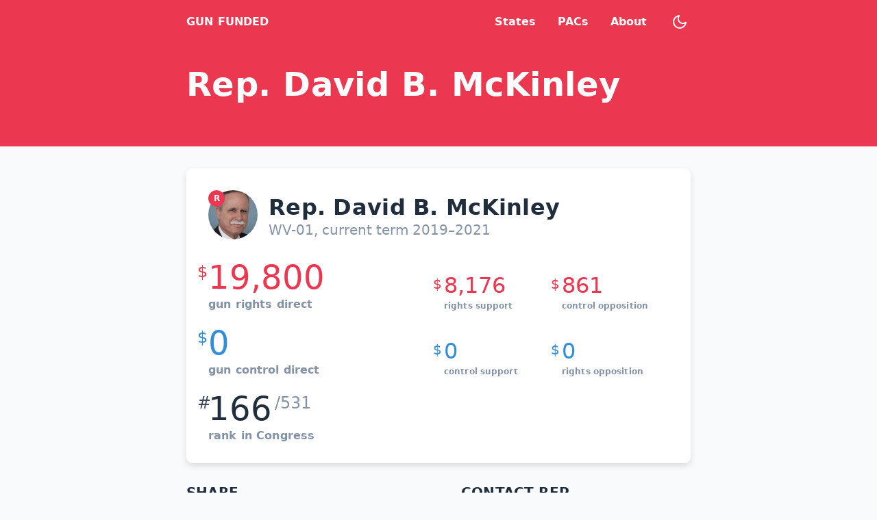

--- FILE ---
content_type: text/html; charset=utf-8
request_url: https://gunfunded.vercel.app/profiles/WV-01
body_size: 8970
content:
<!DOCTYPE html><html lang="en"><head><meta name="viewport" content="width=device-width"/><meta charSet="utf-8"/><meta property="og:type" content="website"/><meta property="og:site_name" content="Gun Funded"/><meta name="twitter:site" content="@gunfunded"/><title>Rep. David B. McKinley – Gun Funded</title><meta property="og:title" content="Rep. David B. McKinley – Gun Funded"/><meta name="twitter:title" content="Rep. David B. McKinley – Gun Funded"/><meta name="description" content="View West Virginia Representative David B. McKinley’s gun lobby funding ($27,976) on Gun Funded."/><meta property="og:description" content="View West Virginia Representative David B. McKinley’s gun lobby funding ($27,976) on Gun Funded."/><meta name="twitter:description" content="View West Virginia Representative David B. McKinley’s gun lobby funding ($27,976) on Gun Funded."/><meta property="og:image" content="https://gunfunded-cards.vercel.app/WV-01.png"/><meta name="twitter:card" content="summary_large_image"/><meta name="twitter:image" content="https://gunfunded-cards.vercel.app/WV-01.png"/><meta name="theme-color" content="#ec3750"/><meta name="msapplication-TileColor" content="#ec3750"/><link rel="mask-icon" href="/safari-pinned-tab.svg" color="#ec3750"/><link rel="apple-touch-icon" sizes="180x180" href="/apple-touch-icon.png"/><link rel="icon" type="image/png" sizes="32x32" href="/favicon-32x32.png"/><link rel="icon" type="image/png" sizes="16x16" href="/favicon-16x16.png"/><link rel="manifest" href="/site.webmanifest"/><script type="text/javascript">window.heap=window.heap||[],heap.load=function(e,t){window.heap.appid=e,window.heap.config=t=t||{};var r=t.forceSSL||&quot;https:&quot;===document.location.protocol,a=document.createElement(&quot;script&quot;);a.type=&quot;text/javascript&quot;,a.async=!0,a.src=(r?&quot;https:&quot;:&quot;http:&quot;)+&quot;//cdn.heapanalytics.com/js/heap-&quot;+e+&quot;.js&quot;;var n=document.getElementsByTagName(&quot;script&quot;)[0];n.parentNode.insertBefore(a,n);for(var o=function(e){return function(){heap.push([e].concat(Array.prototype.slice.call(arguments,0)))}},p=[&quot;addEventProperties&quot;,&quot;addUserProperties&quot;,&quot;clearEventProperties&quot;,&quot;identify&quot;,&quot;resetIdentity&quot;,&quot;removeEventProperty&quot;,&quot;setEventProperties&quot;,&quot;track&quot;,&quot;unsetEventProperty&quot;],c=0;c&lt;p.length;c++)heap[p[c]]=o(p[c])};heap.load(&quot;1510743292&quot;);</script><meta name="next-head-count" content="22"/><noscript data-n-css=""></noscript><script defer="" nomodule="" src="/_next/static/chunks/polyfills-5cd94c89d3acac5f.js"></script><script src="/_next/static/chunks/webpack-cb7634a8b6194820.js" defer=""></script><script src="/_next/static/chunks/framework-5f4595e5518b5600.js" defer=""></script><script src="/_next/static/chunks/main-01df828e572375b9.js" defer=""></script><script src="/_next/static/chunks/pages/_app-eda1d3ea65e28ff1.js" defer=""></script><script src="/_next/static/chunks/29107295-fbcfe2172188e46f.js" defer=""></script><script src="/_next/static/chunks/724-5a03612843641d37.js" defer=""></script><script src="/_next/static/chunks/pages/profiles/%5Bid%5D-6dcbb39049ce5771.js" defer=""></script><script src="/_next/static/3toIXON47CPiuVk4i25Fv/_buildManifest.js" defer=""></script><script src="/_next/static/3toIXON47CPiuVk4i25Fv/_ssgManifest.js" defer=""></script><script src="/_next/static/3toIXON47CPiuVk4i25Fv/_middlewareManifest.js" defer=""></script><style id="__jsx-2902176223">#nprogress{pointer-events:none}
#nprogress .bar{background:#ffffff;
position:fixed;
z-index:1031;
top:0;
left:0;
width:100%;
height:2px}
#nprogress .peg{display:block;
position:absolute;
right:0px;
width:100px;
height:100%;
box-shadow:0 0 10px #ffffff, 0 0 5px #ffffff;
opacity:1;
-webkit-transform:rotate(3deg) translate(0px, -4px);
-ms-transform:rotate(3deg) translate(0px, -4px);
-webkit-transform:rotate(3deg) translate(0px, -4px);
-moz-transform:rotate(3deg) translate(0px, -4px);
-ms-transform:rotate(3deg) translate(0px, -4px);
transform:rotate(3deg) translate(0px, -4px)}
#nprogress .spinner{display:block;
position:fixed;
z-index:1031;
top:15px;
right:15px}
#nprogress .spinner-icon{width:18px;
height:18px;
box-sizing:border-box;
border:solid 2px transparent;
border-top-color:#ffffff;
border-left-color:#ffffff;
border-radius:50%;
-webkit-animation:nprogresss-spinner 400ms linear infinite;
-webkit-animation:nprogress-spinner 400ms linear infinite;
animation:nprogress-spinner 400ms linear infinite}
.nprogress-custom-parent{overflow:hidden;
position:relative}
.nprogress-custom-parent #nprogress .spinner, .nprogress-custom-parent #nprogress .bar{position:absolute}
@keyframes nprogress-spinner {0% {-webkit-transform:rotate(0deg)}100% {-webkit-transform:rotate(360deg)}}
@keyframes nprogress-spinner {0% {transform:rotate(0deg)}100% {transform:rotate(360deg)}}</style></head><body><script>(function() { try {
  var mode = localStorage.getItem('theme-ui-color-mode');
  if (!mode) return
  document.documentElement.classList.add('theme-ui-' + mode);
  document.body.classList.add('theme-ui-' + mode);
} catch (e) {} })();</script><div id="__next" data-reactroot=""><style data-emotion="css-global 1h13xg7">html{--theme-ui-colors-text:#1f2d3d;--theme-ui-colors-background:#f9fafc;--theme-ui-colors-primary:#ec3750;--theme-ui-colors-secondary:#3c4858;--theme-ui-colors-muted:#8492a6;--theme-ui-colors-darker:#121217;--theme-ui-colors-dark:#17171d;--theme-ui-colors-darkless:#252429;--theme-ui-colors-black:#1f2d3d;--theme-ui-colors-steel:#273444;--theme-ui-colors-slate:#3c4858;--theme-ui-colors-smoke:#e0e6ed;--theme-ui-colors-snow:#f9fafc;--theme-ui-colors-white:#ffffff;--theme-ui-colors-red:#ec3750;--theme-ui-colors-orange:#ff8c37;--theme-ui-colors-yellow:#f1c40f;--theme-ui-colors-green:#33d6a6;--theme-ui-colors-cyan:#5bc0de;--theme-ui-colors-blue:#338eda;--theme-ui-colors-twitter:#1da1f2;--theme-ui-colors-facebook:#3b5998;--theme-ui-colors-instagram:#e1306c;--theme-ui-colors-elevated:#ffffff;--theme-ui-colors-sunken:#e0e6ed;--theme-ui-colors-border:#e0e6ed;--theme-ui-colors-placeholder:#e0e6ed;--theme-ui-colors-accent:#338eda;--theme-ui-colors-invertedPrimary:#ffffff;--theme-ui-colors-invertedText:#ec3750;--theme-ui-colors-nav:#ffffff;--theme-ui-colors-dem:#338eda;--theme-ui-colors-rep:#ec3750;--theme-ui-colors-ind:#5bc0de;--theme-ui-colors-lib:#ff8c37;--theme-ui-colors-gre:#33d6a6;color:var(--theme-ui-colors-text);background-color:var(--theme-ui-colors-background);}html.theme-ui-light{--theme-ui-colors-text:#1f2d3d;--theme-ui-colors-background:#f9fafc;--theme-ui-colors-primary:#ec3750;--theme-ui-colors-secondary:#3c4858;--theme-ui-colors-muted:#8492a6;--theme-ui-colors-darker:#121217;--theme-ui-colors-dark:#17171d;--theme-ui-colors-darkless:#252429;--theme-ui-colors-black:#1f2d3d;--theme-ui-colors-steel:#273444;--theme-ui-colors-slate:#3c4858;--theme-ui-colors-smoke:#e0e6ed;--theme-ui-colors-snow:#f9fafc;--theme-ui-colors-white:#ffffff;--theme-ui-colors-red:#ec3750;--theme-ui-colors-orange:#ff8c37;--theme-ui-colors-yellow:#f1c40f;--theme-ui-colors-green:#33d6a6;--theme-ui-colors-cyan:#5bc0de;--theme-ui-colors-blue:#338eda;--theme-ui-colors-twitter:#1da1f2;--theme-ui-colors-facebook:#3b5998;--theme-ui-colors-instagram:#e1306c;--theme-ui-colors-elevated:#ffffff;--theme-ui-colors-sunken:#e0e6ed;--theme-ui-colors-border:#e0e6ed;--theme-ui-colors-placeholder:#e0e6ed;--theme-ui-colors-accent:#338eda;--theme-ui-colors-invertedPrimary:#ffffff;--theme-ui-colors-invertedText:#ec3750;--theme-ui-colors-nav:#ffffff;--theme-ui-colors-dem:#338eda;--theme-ui-colors-rep:#ec3750;--theme-ui-colors-ind:#5bc0de;--theme-ui-colors-lib:#ff8c37;--theme-ui-colors-gre:#33d6a6;}html.theme-ui-dark{--theme-ui-colors-text:#ffffff;--theme-ui-colors-background:#17171d;--theme-ui-colors-elevated:#252429;--theme-ui-colors-sunken:#121217;--theme-ui-colors-border:#252429;--theme-ui-colors-placeholder:#3c4858;--theme-ui-colors-secondary:#8492a6;--theme-ui-colors-muted:#8492a6;--theme-ui-colors-accent:#5bc0de;--theme-ui-colors-invertedPrimary:#121217;--theme-ui-colors-invertedText:#ec3750;--theme-ui-colors-nav:#ec3750;}</style><style data-emotion="css-global 175m2jc">*{box-sizing:border-box;}html{font-family:system-ui,-apple-system,BlinkMacSystemFont,"Segoe UI",Roboto,sans-serif;line-height:1.5;font-weight:400;color:#1f2d3d;margin:0;min-height:100vh;}body{margin:0;}</style><style data-emotion="css 1yt734m">.css-1yt734m{box-sizing:border-box;margin:0;min-width:0;background-color:var(--theme-ui-colors-red);color:var(--theme-ui-colors-nav);padding-top:16px;padding-bottom:16px;}</style><nav class="css-1yt734m"><style data-emotion="css b5sm33">.css-b5sm33{box-sizing:border-box;margin:0;min-width:0;width:100%;max-width:768px;margin-left:auto;margin-right:auto;width:100%;max-width:768px;margin-left:auto;margin-right:auto;padding-left:16px;padding-right:16px;display:-webkit-box;display:-webkit-flex;display:-ms-flexbox;display:flex;-webkit-align-items:center;-webkit-box-align:center;-ms-flex-align:center;align-items:center;}@media screen and (min-width: 96em){.css-b5sm33{max-width:1200px;}}.css-b5sm33 a{font-size:16px;color:var(--theme-ui-colors-white);-webkit-text-decoration:none;text-decoration:none;margin-right:16px;}@media screen and (min-width: 32em){.css-b5sm33 a{margin-right:32px;}}.css-b5sm33 a:focus,.css-b5sm33 a:hover{color:var(--theme-ui-colors-white);}</style><div class="css-b5sm33"><style data-emotion="css ivh15u">.css-ivh15u{box-sizing:border-box;margin:0;min-width:0;text-transform:uppercase;letter-spacing:0.009em;font-weight:900;-webkit-flex:1 1 auto;-ms-flex:1 1 auto;flex:1 1 auto;}</style><a href="/" class="css-ivh15u">Gun Funded</a><style data-emotion="css 1w7iz31">.css-1w7iz31{box-sizing:border-box;margin:0;min-width:0;color:inherit;-webkit-text-decoration:none;text-decoration:none;font-weight:700;display:inline-block;}.css-1w7iz31:hover,.css-1w7iz31:focus,.css-1w7iz31.active{color:var(--theme-ui-colors-primary);}</style><a href="/states" class="css-1w7iz31">States</a><a href="/contributors" class="css-1w7iz31">PACs</a><a href="/about" class="css-1w7iz31">About</a><style data-emotion="css 16mrhak-IconButton">.css-16mrhak-IconButton{box-sizing:border-box;margin:0;min-width:0;-webkit-appearance:none;-moz-appearance:none;-ms-appearance:none;appearance:none;display:-webkit-inline-box;display:-webkit-inline-flex;display:-ms-inline-flexbox;display:inline-flex;-webkit-align-items:center;-webkit-box-align:center;-ms-flex-align:center;align-items:center;-webkit-box-pack:center;-ms-flex-pack:center;-webkit-justify-content:center;justify-content:center;padding:4px;width:32px;height:32px;color:inherit;background-color:transparent;border:none;border-radius:4px;border-radius:9999px;-webkit-transition:box-shadow .125s ease-in-out;transition:box-shadow .125s ease-in-out;}.css-16mrhak-IconButton:hover,.css-16mrhak-IconButton:focus{color:var(--theme-ui-colors-accent);box-shadow:0 0 0 3px;outline:none;}</style><button title="Cycle Color Mode" class="css-16mrhak-IconButton"><svg xmlns="http://www.w3.org/2000/svg" width="24" height="24" viewBox="0 0 24 24" fill="none" stroke="currentColor" stroke-width="2" stroke-linecap="round" stroke-linejoin="round"><path d="M21 12.79A9 9 0 1 1 11.21 3 7 7 0 0 0 21 12.79z"></path></svg></button></div></nav><style data-emotion="css jbpuc0">.css-jbpuc0{box-sizing:border-box;margin:0;min-width:0;background-color:var(--theme-ui-colors-background);}</style><main class="css-jbpuc0"><style data-emotion="css 18d2e7r">.css-18d2e7r{box-sizing:border-box;margin:0;min-width:0;background-color:var(--theme-ui-colors-red);padding-top:32px;padding-bottom:32px;padding-left:8px;padding-right:8px;}@media screen and (min-width: 32em){.css-18d2e7r{padding-bottom:64px;padding-left:16px;padding-right:16px;}}@media screen and (min-width: 96em){.css-18d2e7r{padding-top:64px;padding-bottom:128px;}}</style><header class="css-18d2e7r"><style data-emotion="css fs3ghy">.css-fs3ghy{box-sizing:border-box;margin:0;min-width:0;width:100%;max-width:768px;margin-left:auto;margin-right:auto;width:100%;max-width:768px;margin-left:auto;margin-right:auto;padding-left:16px;padding-right:16px;}@media screen and (min-width: 96em){.css-fs3ghy{max-width:1200px;}}</style><div class="css-fs3ghy"><style data-emotion="css g1cvj">.css-g1cvj{box-sizing:border-box;margin:0;min-width:0;font-family:inherit;font-weight:900;line-height:1.125;font-weight:900;line-height:1.125;color:var(--theme-ui-colors-white);font-size:32px;font-weight:900;line-height:1.125;letter-spacing:0.009em;}@media screen and (min-width: 32em){.css-g1cvj{font-size:48px;}}</style><h1 class="css-g1cvj">Rep. David B. McKinley</h1></div></header><style data-emotion="css df9chu">.css-df9chu{box-sizing:border-box;margin:0;min-width:0;width:100%;max-width:768px;margin-left:auto;margin-right:auto;width:100%;max-width:768px;margin-left:auto;margin-right:auto;padding-left:16px;padding-right:16px;padding-top:16px;padding-bottom:16px;}@media screen and (min-width: 96em){.css-df9chu{max-width:1200px;}}@media screen and (min-width: 32em){.css-df9chu{padding-top:32px;padding-bottom:32px;}}</style><div class="css-df9chu"><style data-emotion="css 1eneng4">.css-1eneng4{box-sizing:border-box;margin:0;min-width:0;background-color:var(--theme-ui-colors-elevated);color:var(--theme-ui-colors-text);padding:16px;border-radius:9px;box-shadow:0 4px 8px rgba(0, 0, 0, 0.125);display:block;padding:16px;text-align:left;}@media screen and (min-width: 32em){.css-1eneng4{padding:32px;}}.css-1eneng4 input{box-shadow:none!important;}@media screen and (min-width: 32em){.css-1eneng4{padding:32px;}}</style><article class="css-1eneng4"><style data-emotion="css zkfaav">.css-zkfaav{box-sizing:border-box;margin:0;min-width:0;-webkit-align-items:center;-webkit-box-align:center;-ms-flex-align:center;align-items:center;display:-webkit-box;display:-webkit-flex;display:-ms-flexbox;display:flex;}</style><header class="css-zkfaav"><style data-emotion="css 1pjg2o7">.css-1pjg2o7{box-sizing:border-box;margin:0;min-width:0;position:relative;-webkit-flex-shrink:0;-ms-flex-negative:0;flex-shrink:0;margin-right:16px;}</style><div class="css-1pjg2o7"><style data-emotion="css 1wnguzt">.css-1wnguzt{box-sizing:border-box;margin:0;min-width:0;background-color:var(--theme-ui-colors-rep);color:var(--theme-ui-colors-white);font-size:12px;font-weight:700;display:-webkit-inline-box;display:-webkit-inline-flex;display:-ms-inline-flexbox;display:inline-flex;-webkit-align-items:center;-webkit-box-align:center;-ms-flex-align:center;align-items:center;-webkit-box-pack:center;-ms-flex-pack:center;-webkit-justify-content:center;justify-content:center;width:24px;height:24px;line-height:0;border-radius:12px;position:absolute;top:0;left:0;z-index:1;}</style><div title="Republican" class="css-1wnguzt">R</div><style data-emotion="css 1s194s9">.css-1s194s9{box-sizing:border-box;margin:0;min-width:0;max-width:100%;height:auto;border-radius:99999px;-webkit-flex-shrink:0;-ms-flex-negative:0;flex-shrink:0;width:64px;height:64px;object-fit:cover;object-position:center;}@media screen and (min-width: 32em){.css-1s194s9{width:72px;height:72px;}}</style><img src="https://gunfunded-avatars.vercel.app/M001180.jpg" alt="David B. McKinley" loading="lazy" class="css-1s194s9"/></div><style data-emotion="css 1vt9iih">.css-1vt9iih{box-sizing:border-box;margin:0;min-width:0;margin-right:auto;}</style><div class="css-1vt9iih"><style data-emotion="css 19x1wbi">.css-19x1wbi{box-sizing:border-box;margin:0;min-width:0;font-family:inherit;font-weight:900;line-height:1.125;font-weight:900;line-height:1.125;letter-spacing:0.009em;font-size:32px;color:var(--theme-ui-colors-accent);margin-top:16px;margin-bottom:16px;color:var(--theme-ui-colors-text);text-align:left!important;margin-top:0;margin-bottom:0;}</style><h2 class="css-19x1wbi">Rep.<!-- --> <!-- -->David B. McKinley</h2><style data-emotion="css g74psl">.css-g74psl{box-sizing:border-box;margin:0;min-width:0;color:var(--theme-ui-colors-muted);font-size:16px;}@media screen and (min-width: 32em){.css-g74psl{font-size:20px;}}</style><span class="css-g74psl">WV-01<!-- -->, current term <!-- -->2019<!-- -->–<!-- -->2021</span></div></header><style data-emotion="css f0k3t">.css-f0k3t{box-sizing:border-box;margin:0;min-width:0;display:grid;grid-template-columns:repeat(2, 1fr);grid-gap:16px;-webkit-align-items:flex-end;-webkit-box-align:flex-end;-ms-flex-align:flex-end;align-items:flex-end;text-align:left;margin-top:8px;margin-bottom:0;}@media screen and (min-width: 32em){.css-f0k3t{grid-template-columns:repeat(4, 1fr);margin-top:16px;}}.css-f0k3t div{grid-column:span 2;}</style><article class="css-f0k3t"><style data-emotion="css x7z9mc">.css-x7z9mc{box-sizing:border-box;margin:0;min-width:0;-webkit-flex-direction:column;-ms-flex-direction:column;flex-direction:column;grid-column:initial;line-height:1;display:-webkit-box;display:-webkit-flex;display:-ms-flexbox;display:flex;}@media screen and (min-width: 32em){.css-x7z9mc{grid-column:span 1;}}</style><div class="css-x7z9mc"><style data-emotion="css aip6v6">.css-aip6v6{box-sizing:border-box;margin:0;min-width:0;-webkit-flex-direction:row;-ms-flex-direction:row;flex-direction:row;-webkit-align-items:flex-start;-webkit-box-align:flex-start;-ms-flex-align:flex-start;align-items:flex-start;-webkit-box-pack:start;-ms-flex-pack:start;-webkit-justify-content:flex-start;justify-content:flex-start;margin-top:8px;margin-bottom:8px;position:relative;display:-webkit-box;display:-webkit-flex;display:-ms-flexbox;display:flex;}</style><div class="css-aip6v6"><style data-emotion="css 126i2t0">.css-126i2t0{box-sizing:border-box;margin:0;min-width:0;font-size:20px;color:var(--theme-ui-colors-rep);}@media screen and (min-width: 32em){.css-126i2t0{font-size:24px;margin-right:4px;padding-top:4px;}}@media screen and (min-width: 48em){.css-126i2t0{position:absolute;left:-16px;}}</style><sup class="css-126i2t0">$</sup><style data-emotion="css 1cd62by">.css-1cd62by{box-sizing:border-box;margin:0;min-width:0;color:var(--theme-ui-colors-rep);font-size:32px;font-weight:300;margin-top:0;margin-bottom:0;}@media screen and (min-width: 32em){.css-1cd62by{font-size:48px;}}</style><span class="css-1cd62by">19,800</span></div><style data-emotion="css 1mksdt2">.css-1mksdt2{box-sizing:border-box;margin:0;min-width:0;color:var(--theme-ui-colors-muted);font-weight:600;letter-spacing:0.009em;font-size:12px;}@media screen and (min-width: 32em){.css-1mksdt2{font-size:16px;}}</style><span class="css-1mksdt2">gun rights direct</span></div><style data-emotion="css 1q2jfk7">.css-1q2jfk7{box-sizing:border-box;margin:0;min-width:0;-webkit-flex-direction:column;-ms-flex-direction:column;flex-direction:column;grid-column:span 1!important;line-height:1;display:-webkit-box;display:-webkit-flex;display:-ms-flexbox;display:flex;}</style><div class="css-1q2jfk7"><div class="css-aip6v6"><style data-emotion="css 3ex08r">.css-3ex08r{box-sizing:border-box;margin:0;min-width:0;font-size:16px;color:var(--theme-ui-colors-rep);}@media screen and (min-width: 32em){.css-3ex08r{font-size:20px;margin-right:4px;padding-top:4px;}}@media screen and (min-width: 48em){.css-3ex08r{position:absolute;left:-16px;}}</style><sup class="css-3ex08r">$</sup><style data-emotion="css 1fa3emz">.css-1fa3emz{box-sizing:border-box;margin:0;min-width:0;color:var(--theme-ui-colors-rep);font-size:32px;font-weight:300;margin-top:0;margin-bottom:0;}</style><span class="css-1fa3emz">8,176</span></div><style data-emotion="css 1ltd3xb">.css-1ltd3xb{box-sizing:border-box;margin:0;min-width:0;color:var(--theme-ui-colors-muted);font-weight:600;letter-spacing:0.009em;font-size:12px;}</style><span class="css-1ltd3xb">rights support</span></div><div class="css-1q2jfk7"><div class="css-aip6v6"><sup class="css-3ex08r">$</sup><span class="css-1fa3emz">861</span></div><span class="css-1ltd3xb">control opposition</span></div><div class="css-x7z9mc"><div class="css-aip6v6"><style data-emotion="css 1bq0xg1">.css-1bq0xg1{box-sizing:border-box;margin:0;min-width:0;font-size:20px;color:var(--theme-ui-colors-dem);}@media screen and (min-width: 32em){.css-1bq0xg1{font-size:24px;margin-right:4px;padding-top:4px;}}@media screen and (min-width: 48em){.css-1bq0xg1{position:absolute;left:-16px;}}</style><sup class="css-1bq0xg1">$</sup><style data-emotion="css gu4gll">.css-gu4gll{box-sizing:border-box;margin:0;min-width:0;color:var(--theme-ui-colors-dem);font-size:32px;font-weight:300;margin-top:0;margin-bottom:0;}@media screen and (min-width: 32em){.css-gu4gll{font-size:48px;}}</style><span class="css-gu4gll">0</span></div><span class="css-1mksdt2">gun control direct</span></div><div class="css-1q2jfk7"><div class="css-aip6v6"><style data-emotion="css oh9mje">.css-oh9mje{box-sizing:border-box;margin:0;min-width:0;font-size:16px;color:var(--theme-ui-colors-dem);}@media screen and (min-width: 32em){.css-oh9mje{font-size:20px;margin-right:4px;padding-top:4px;}}@media screen and (min-width: 48em){.css-oh9mje{position:absolute;left:-16px;}}</style><sup class="css-oh9mje">$</sup><style data-emotion="css axlu6q">.css-axlu6q{box-sizing:border-box;margin:0;min-width:0;color:var(--theme-ui-colors-dem);font-size:32px;font-weight:300;margin-top:0;margin-bottom:0;}</style><span class="css-axlu6q">0</span></div><span class="css-1ltd3xb">control support</span></div><div class="css-1q2jfk7"><div class="css-aip6v6"><sup class="css-oh9mje">$</sup><span class="css-axlu6q">0</span></div><span class="css-1ltd3xb">rights opposition</span></div><div class="css-x7z9mc"><div class="css-aip6v6"><style data-emotion="css lswhap">.css-lswhap{box-sizing:border-box;margin:0;min-width:0;font-size:20px;color:var(--theme-ui-colors-secondary);}@media screen and (min-width: 32em){.css-lswhap{font-size:24px;margin-right:4px;padding-top:4px;}}@media screen and (min-width: 48em){.css-lswhap{position:absolute;left:-16px;}}</style><sup class="css-lswhap">#</sup><style data-emotion="css kpm4mz">.css-kpm4mz{box-sizing:border-box;margin:0;min-width:0;color:var(--theme-ui-colors-text);font-size:32px;font-weight:300;margin-top:0;margin-bottom:0;}@media screen and (min-width: 32em){.css-kpm4mz{font-size:48px;}}</style><span class="css-kpm4mz">166</span><style data-emotion="css hjzoi3">.css-hjzoi3{box-sizing:border-box;margin:0;min-width:0;font-size:20px;color:var(--theme-ui-colors-muted);}@media screen and (min-width: 32em){.css-hjzoi3{font-size:24px;margin-left:4px;padding-top:4px;}}.css-hjzoi3::before{content:"/";}</style><sup class="css-hjzoi3">531</sup></div><span class="css-1mksdt2">rank in Congress</span></div></article></article><style data-emotion="css a8wo08">.css-a8wo08{box-sizing:border-box;margin:0;min-width:0;display:grid;grid-gap:32px;margin-top:32px;margin-bottom:32px;}@media screen and (min-width: 48em){.css-a8wo08{grid-template-columns:repeat(2, 1fr);}}</style><section class="css-a8wo08"><div><style data-emotion="css 5m27ax">.css-5m27ax{box-sizing:border-box;margin:0;min-width:0;font-family:inherit;font-weight:900;line-height:1.125;font-weight:900;line-height:1.125;text-transform:uppercase;letter-spacing:0.009em;font-size:16px;margin-top:0;margin-bottom:16px;color:var(--theme-ui-colors-text);margin-top:0;}@media screen and (min-width: 32em){.css-5m27ax{font-size:20px;}}</style><h2 class="css-5m27ax">Share</h2><div class="css-zkfaav"><style data-emotion="css 7679gr">.css-7679gr{box-sizing:border-box;margin:0;min-width:0;-webkit-appearance:none;-moz-appearance:none;-ms-appearance:none;appearance:none;display:inline-block;text-align:center;line-height:inherit;-webkit-text-decoration:none;text-decoration:none;font-size:inherit;padding-left:16px;padding-right:16px;padding-top:8px;padding-bottom:8px;color:var(--theme-ui-colors-white);background-color:var(--theme-ui-colors-primary);border:0;border-radius:4px;background-color:var(--theme-ui-colors-primary);color:var(--theme-ui-colors-background);cursor:pointer;font-family:system-ui,-apple-system,BlinkMacSystemFont,"Segoe UI",Roboto,sans-serif;font-weight:700;display:-webkit-box;display:-webkit-flex;display:-ms-flexbox;display:flex;-webkit-align-items:center;-webkit-box-align:center;-ms-flex-align:center;align-items:center;margin-right:32px;}.css-7679gr svg{margin-left:-4px;margin-right:8px;}</style><button class="css-7679gr"><svg xmlns="http://www.w3.org/2000/svg" width="24" height="24" viewBox="0 0 24 24" fill="none" stroke="currentColor" stroke-width="2" stroke-linecap="round" stroke-linejoin="round"><path d="M4 12v8a2 2 0 0 0 2 2h12a2 2 0 0 0 2-2v-8"></path><polyline points="16 6 12 2 8 6"></polyline><line x1="12" y1="2" x2="12" y2="15"></line></svg>Share</button><style data-emotion="css 15s3564">.css-15s3564{box-sizing:border-box;margin:0;min-width:0;color:var(--theme-ui-colors-primary);color:email;padding-right:32px;line-height:0;}</style><a title="Email" target="_blank" href="mailto:?subject=Rep.%20David%20B.%20McKinley%20on%20Gun%20Funded&amp;body=View%20West%20Virginia%20Representative%20David%20B.%20McKinley%E2%80%99s%20gun%20lobby%20funding%20(%2427%2C976)%20on%20Gun%20Funded.%0A%0Ahttps%3A%2F%2Fgunfunded.vercel.app%2Fprofiles%2FWV-01" class="css-15s3564"><svg xmlns="http://www.w3.org/2000/svg" width="24" height="24" viewBox="0 0 24 24" fill="none" stroke="currentColor" stroke-width="2" stroke-linecap="round" stroke-linejoin="round"><path d="M4 4h16c1.1 0 2 .9 2 2v12c0 1.1-.9 2-2 2H4c-1.1 0-2-.9-2-2V6c0-1.1.9-2 2-2z"></path><polyline points="22,6 12,13 2,6"></polyline></svg></a><style data-emotion="css 1yv46w4">.css-1yv46w4{box-sizing:border-box;margin:0;min-width:0;color:var(--theme-ui-colors-primary);color:var(--theme-ui-colors-twitter);padding-right:32px;line-height:0;}</style><a title="Twitter" target="_blank" href="https://twitter.com/intent/tweet?text=.@RepMcKinley’s%20gun%20lobby%20funding%20on%20Gun%20Funded&amp;url=https://gunfunded.vercel.app/profiles/WV-01" class="css-1yv46w4"><svg xmlns="http://www.w3.org/2000/svg" width="24" height="24" viewBox="0 0 24 24" fill="none" stroke="currentColor" stroke-width="2" stroke-linecap="round" stroke-linejoin="round"><path d="M23 3a10.9 10.9 0 0 1-3.14 1.53 4.48 4.48 0 0 0-7.86 3v1A10.66 10.66 0 0 1 3 4s-4 9 5 13a11.64 11.64 0 0 1-7 2c9 5 20 0 20-11.5a4.5 4.5 0 0 0-.08-.83A7.72 7.72 0 0 0 23 3z"></path></svg></a><style data-emotion="css 1uvzjsr">.css-1uvzjsr{box-sizing:border-box;margin:0;min-width:0;color:var(--theme-ui-colors-primary);color:var(--theme-ui-colors-instagram);padding-right:32px;line-height:0;}</style><a title="Instagram" target="_blank" href="https://gunfunded-cards.vercel.app/WV-01.png?variant=story" class="css-1uvzjsr"><svg xmlns="http://www.w3.org/2000/svg" width="24" height="24" viewBox="0 0 24 24" fill="none" stroke="currentColor" stroke-width="2" stroke-linecap="round" stroke-linejoin="round"><rect x="2" y="2" width="20" height="20" rx="5" ry="5"></rect><path d="M16 11.37A4 4 0 1 1 12.63 8 4 4 0 0 1 16 11.37z"></path><line x1="17.5" y1="6.5" x2="17.51" y2="6.5"></line></svg></a><style data-emotion="css 1baulaz">.css-1baulaz{box-sizing:border-box;margin:0;min-width:0;color:var(--theme-ui-colors-primary);color:var(--theme-ui-colors-facebook);padding-right:32px;line-height:0;}</style><a title="Facebook" target="_blank" href="https://www.facebook.com/sharer/sharer.php?u=https://gunfunded.vercel.app/profiles/WV-01" class="css-1baulaz"><svg xmlns="http://www.w3.org/2000/svg" width="24" height="24" viewBox="0 0 24 24" fill="none" stroke="currentColor" stroke-width="2" stroke-linecap="round" stroke-linejoin="round"><path d="M18 2h-3a5 5 0 0 0-5 5v3H7v4h3v8h4v-8h3l1-4h-4V7a1 1 0 0 1 1-1h3z"></path></svg></a></div></div><div><h2 class="css-5m27ax">Contact <!-- -->Rep<!-- -->.</h2><div class="css-zkfaav"><a href="tel:2022254172" title="Call 202-225-4172" class="css-7679gr"><svg xmlns="http://www.w3.org/2000/svg" width="24" height="24" viewBox="0 0 24 24" fill="none" stroke="currentColor" stroke-width="2" stroke-linecap="round" stroke-linejoin="round"><path d="M22 16.92v3a2 2 0 0 1-2.18 2 19.79 19.79 0 0 1-8.63-3.07 19.5 19.5 0 0 1-6-6 19.79 19.79 0 0 1-3.07-8.67A2 2 0 0 1 4.11 2h3a2 2 0 0 1 2 1.72 12.84 12.84 0 0 0 .7 2.81 2 2 0 0 1-.45 2.11L8.09 9.91a16 16 0 0 0 6 6l1.27-1.27a2 2 0 0 1 2.11-.45 12.84 12.84 0 0 0 2.81.7A2 2 0 0 1 22 16.92z"></path></svg>Call</a><a title="Twitter" target="_blank" href="https://twitter.com/RepMcKinley" class="css-1yv46w4"><svg xmlns="http://www.w3.org/2000/svg" width="24" height="24" viewBox="0 0 24 24" fill="none" stroke="currentColor" stroke-width="2" stroke-linecap="round" stroke-linejoin="round"><path d="M23 3a10.9 10.9 0 0 1-3.14 1.53 4.48 4.48 0 0 0-7.86 3v1A10.66 10.66 0 0 1 3 4s-4 9 5 13a11.64 11.64 0 0 1-7 2c9 5 20 0 20-11.5a4.5 4.5 0 0 0-.08-.83A7.72 7.72 0 0 0 23 3z"></path></svg></a><a title="Facebook" target="_blank" href="https://facebook.com/RepMcKinley" class="css-1baulaz"><svg xmlns="http://www.w3.org/2000/svg" width="24" height="24" viewBox="0 0 24 24" fill="none" stroke="currentColor" stroke-width="2" stroke-linecap="round" stroke-linejoin="round"><path d="M18 2h-3a5 5 0 0 0-5 5v3H7v4h3v8h4v-8h3l1-4h-4V7a1 1 0 0 1 1-1h3z"></path></svg></a></div></div></section><style data-emotion="css i35gxx">.css-i35gxx{box-sizing:border-box;margin:0;min-width:0;color:gray;margin:0;margin-top:8px;margin-bottom:8px;border:0;border-bottom:1px solid;border-color:var(--theme-ui-colors-border);margin-top:16px;margin-bottom:16px;margin-top:16px;margin-bottom:16px;}@media screen and (min-width: 32em){.css-i35gxx{margin-top:32px;margin-bottom:32px;}}@media screen and (min-width: 32em){.css-i35gxx{margin-top:32px;margin-bottom:32px;}}</style><hr class="css-i35gxx"/><style data-emotion="css 103jwl6">.css-103jwl6{box-sizing:border-box;margin:0;min-width:0;display:grid;grid-gap:32px;}@media screen and (min-width: 32em){.css-103jwl6{grid-template-columns:repeat(2, 1fr);}}</style><section class="css-103jwl6"><style data-emotion="css 1ib7foy">.css-1ib7foy{box-sizing:border-box;margin:0;min-width:0;background-color:var(--theme-ui-colors-elevated);color:var(--theme-ui-colors-text);padding-left:16px;padding-right:16px;padding-top:32px;padding-bottom:32px;border-radius:9px;box-shadow:0 4px 8px rgba(0, 0, 0, 0.125);-webkit-text-decoration:none;text-decoration:none;position:relative;overflow:hidden;display:-webkit-box;display:-webkit-flex;display:-ms-flexbox;display:flex;-webkit-box-flex-wrap:wrap;-webkit-flex-wrap:wrap;-ms-flex-wrap:wrap;flex-wrap:wrap;-webkit-align-items:center;-webkit-box-align:center;-ms-flex-align:center;align-items:center;font-size:20px;font-weight:700;line-height:1;-webkit-tap-highlight-color:transparent;-webkit-transition:.125s ease-in-out;transition:.125s ease-in-out;transition-property:box-shadow,transform;}.css-1ib7foy:hover,.css-1ib7foy:focus{-webkit-transform:scale(1.0625);-moz-transform:scale(1.0625);-ms-transform:scale(1.0625);transform:scale(1.0625);box-shadow:0 1px 2px rgba(0, 0, 0, 0.0625),0 8px 12px rgba(0, 0, 0, 0.125);}.css-1ib7foy:after{content:"→";color:var(--theme-ui-colors-accent);font-weight:title;margin-left:auto;}.css-1ib7foy svg{-webkit-flex-shrink:0;-ms-flex-negative:0;flex-shrink:0;margin-right:16px;margin-bottom:16px;}@media screen and (min-width: 32em){.css-1ib7foy svg{margin-bottom:0;}}</style><a href="/states/WV" class="css-1ib7foy">See all from <!-- -->West Virginia</a><a href="/top-representatives" class="css-1ib7foy">See top <!-- -->Representative<!-- -->s</a></section><style data-emotion="css 19mw9vu">.css-19mw9vu{box-sizing:border-box;margin:0;min-width:0;background-color:var(--theme-ui-colors-elevated);color:var(--theme-ui-colors-text);padding:16px;border-radius:9px;box-shadow:0 4px 8px rgba(0, 0, 0, 0.125);margin-top:32px;}@media screen and (min-width: 32em){.css-19mw9vu{padding:32px;}}.css-19mw9vu input{box-shadow:none!important;}.css-19mw9vu input,.css-19mw9vu a{background-color:var(--theme-ui-colors-sunken);box-shadow:none;}</style><div class="css-19mw9vu"><style data-emotion="css ddmdxt">.css-ddmdxt{box-sizing:border-box;margin:0;min-width:0;font-family:inherit;font-weight:900;line-height:1.125;font-weight:900;line-height:1.125;letter-spacing:0.009em;font-size:32px;color:var(--theme-ui-colors-accent);margin-top:16px;margin-bottom:16px;margin-top:0;}</style><h2 class="css-ddmdxt">Find your Representative</h2><style data-emotion="css 1xvud9d">.css-1xvud9d{box-sizing:border-box;margin:0;min-width:0;display:grid;grid-gap:16px;grid-template-columns:1fr auto;-webkit-align-items:flex-end;-webkit-box-align:flex-end;-ms-flex-align:flex-end;align-items:flex-end;margin-bottom:16px;}@media screen and (min-width: 32em){.css-1xvud9d{margin-bottom:32px;}}</style><form class="css-1xvud9d"><div><style data-emotion="css 15ui6cj">.css-15ui6cj{box-sizing:border-box;margin:0;min-width:0;width:100%;display:-webkit-box;display:-webkit-flex;display:-ms-flexbox;display:flex;color:var(--theme-ui-colors-text);font-weight:600;}</style><label for="address" class="css-15ui6cj">U.S. home address</label><style data-emotion="css bx7ovb">.css-bx7ovb{box-sizing:border-box;margin:0;min-width:0;display:block;width:100%;padding:8px;-webkit-appearance:none;-moz-appearance:none;-ms-appearance:none;appearance:none;font-size:inherit;line-height:inherit;border:1px solid;border-radius:4px;color:inherit;background-color:transparent;background-color:var(--theme-ui-colors-elevated);color:var(--theme-ui-colors-text);font-family:system-ui,-apple-system,BlinkMacSystemFont,"Segoe UI",Roboto,sans-serif;border-radius:base;box-shadow:0 1px 2px rgba(0, 0, 0, 0.0625),0 2px 4px rgba(0, 0, 0, 0.0625);-webkit-transition:box-shadow .125s ease-in-out;transition:box-shadow .125s ease-in-out;border:0;--theme-ui-input-autofill-bg:var(--theme-ui-colors-background);}.css-bx7ovb:autofill,.css-bx7ovb:autofill:hover,.css-bx7ovb:autofill:focus{box-shadow:inset 0 0 0 1000px var(--theme-ui-input-autofill-bg);font-size:inherit;}.css-bx7ovb:autofill:first-line,.css-bx7ovb:autofill:hover:first-line,.css-bx7ovb:autofill:focus:first-line{font-size:1rem;}.css-bx7ovb:-webkit-autofill,.css-bx7ovb:-webkit-autofill:hover,.css-bx7ovb:-webkit-autofill:focus{box-shadow:inset 0 0 0 1000px var(--theme-ui-input-autofill-bg);font-size:inherit;}.css-bx7ovb:-webkit-autofill:first-line,.css-bx7ovb:-webkit-autofill:hover:first-line,.css-bx7ovb:-webkit-autofill:focus:first-line{font-size:1rem;}.css-bx7ovb:hover,.css-bx7ovb:focus{box-shadow:0 4px 8px rgba(0, 0, 0, 0.125);}.css-bx7ovb::-webkit-input-placeholder{color:var(--theme-ui-colors-placeholder);}.css-bx7ovb::-moz-placeholder{color:var(--theme-ui-colors-placeholder);}.css-bx7ovb:-ms-input-placeholder{color:var(--theme-ui-colors-placeholder);}.css-bx7ovb[type="search"]::-webkit-search-decoration{display:none;}</style><input type="text" id="address" value="" placeholder="725 5th Ave, New York, NY" class="css-bx7ovb"/></div><style data-emotion="css zqnfwl">.css-zqnfwl{box-sizing:border-box;margin:0;min-width:0;-webkit-appearance:none;-moz-appearance:none;-ms-appearance:none;appearance:none;display:inline-block;text-align:center;line-height:inherit;-webkit-text-decoration:none;text-decoration:none;font-size:inherit;padding-left:16px;padding-right:16px;padding-top:8px;padding-bottom:8px;color:var(--theme-ui-colors-white);background-color:var(--theme-ui-colors-primary);border:0;border-radius:4px;background-color:var(--theme-ui-colors-primary);color:var(--theme-ui-colors-background);cursor:pointer;font-family:system-ui,-apple-system,BlinkMacSystemFont,"Segoe UI",Roboto,sans-serif;font-weight:700;display:-webkit-box;display:-webkit-flex;display:-ms-flexbox;display:flex;-webkit-align-items:center;-webkit-box-align:center;-ms-flex-align:center;align-items:center;min-width:72px;}.css-zqnfwl svg{margin-left:-4px;margin-right:8px;}</style><button type="submit" class="css-zqnfwl">Search</button></form><style data-emotion="css 1oeut9a">.css-1oeut9a{box-sizing:border-box;margin:0;min-width:0;color:var(--theme-ui-colors-muted);font-size:12px;margin-top:-8px;text-align:left;}@media screen and (min-width: 32em){.css-1oeut9a{margin-top:-28px;}}</style><span class="css-1oeut9a">Never stored, saved, or sold.</span></div><style data-emotion="css 1nuvdag">.css-1nuvdag{box-sizing:border-box;margin:0;min-width:0;background-color:var(--theme-ui-colors-sunken);padding:16px;border-radius:9px;color:var(--theme-ui-colors-secondary);margin-top:16px;}@media screen and (min-width: 32em){.css-1nuvdag{padding:32px;}}@media screen and (min-width: 32em){.css-1nuvdag{margin-top:32px;}}.css-1nuvdag a{color:var(--theme-ui-colors-accent);}.css-1nuvdag ul{padding-left:0;margin-bottom:0;}.css-1nuvdag p:last-of-type{margin-bottom:0;}</style><div class="css-1nuvdag"><style data-emotion="css t68b8t">.css-t68b8t{box-sizing:border-box;margin:0;min-width:0;font-family:inherit;font-weight:900;line-height:1.125;font-weight:900;line-height:1.125;}</style><h2 class="css-t68b8t">About the data</h2><style data-emotion="css 1or3o0d">.css-1or3o0d{color:var(--theme-ui-colors-text);font-family:system-ui,-apple-system,BlinkMacSystemFont,"Segoe UI",Roboto,sans-serif;font-weight:400;line-height:1.5;}</style><p class="css-1or3o0d"><style data-emotion="css 1xfcqgg">.css-1xfcqgg{color:var(--theme-ui-colors-primary);}</style><a href="https://www.opensecrets.org/industries/summary.php?ind=Q13&amp;recipdetail=A&amp;sortorder=U&amp;cycle=All" class="css-1xfcqgg">Gun Rights</a> and <a href="https://www.opensecrets.org/industries/summary.php?ind=Q12&amp;recipdetail=A&amp;sortorder=U&amp;cycle=All" class="css-1xfcqgg">Gun Control</a> data from the <a href="https://www.opensecrets.org/about/" class="css-1xfcqgg">Center for Responsive Politics</a>.</p><ul class="css-0"><li class="css-0"><p class="css-1or3o0d">The first row is money in support of a candidate on <strong class="css-0">gun rights</strong> (“rights” = against placing restrictions on firearms, typically more Republican)</p></li><li class="css-0"><p class="css-1or3o0d">The second row is in support of <strong class="css-0">gun control</strong> (“control” = supports placing restrictions on firearms, typically more Democratic)</p></li><li class="css-0"><p class="css-1or3o0d">The first column is <strong class="css-0">direct contributions</strong>: groups like the NRA &amp; Everytown directly giving money to a candidate</p></li><li class="css-0"><p class="css-1or3o0d">The second two columns are <strong class="css-0">independent expenditure</strong>: those groups running ads to support/oppose candidates, funneling money through other organizations</p></li><li class="css-0"><p class="css-1or3o0d"><strong class="css-0">Total</strong>: the total money given to the member’s campaign or leadership PAC from gun rights or gun control PACs or individuals in all of CRP’s data (back to 1989 for members for whom that is relevant).</p></li><li class="css-0"><p class="css-1or3o0d"><strong class="css-0">Support/oppose:</strong> numbers are money spent by outside groups supporting and opposing these candidates. <em class="css-0">Gun rights support</em>, for example, shows money spent by gun rights groups on independent expenditures supporting this candidate.</p></li><li class="css-0"><p class="css-1or3o0d"><strong class="css-0">Net funding</strong> (internal) is gun rights funding <em class="css-0">(gun rights total, gun rights support, gun control opposition)</em> <strong class="css-0">minus</strong> gun<!-- --> <!-- -->control funding <em class="css-0">(gun control total, gun control support, gun rights opposition)</em></p></li><li class="css-0"><p class="css-1or3o0d"><strong class="css-0">Ranking</strong> uses the net funding amount—from most gun rights to most gun control, with those with zero funding in the middle</p></li></ul></div></div></main><style data-emotion="css 1czeqsm">.css-1czeqsm{box-sizing:border-box;margin:0;min-width:0;background-color:var(--theme-ui-colors-sunken);text-align:center;padding-left:8px;padding-right:8px;padding-top:16px;padding-bottom:16px;margin-top:32px;}@media screen and (min-width: 32em){.css-1czeqsm{padding-top:32px;padding-bottom:32px;margin-top:64px;}}.css-1czeqsm p{color:var(--theme-ui-colors-muted);}.css-1czeqsm a{color:var(--theme-ui-colors-accent);}.css-1czeqsm a:first-of-type{font-weight:700;}</style><footer class="css-1czeqsm"><style data-emotion="css 1or3o0d">.css-1or3o0d{color:var(--theme-ui-colors-text);font-family:system-ui,-apple-system,BlinkMacSystemFont,"Segoe UI",Roboto,sans-serif;font-weight:400;line-height:1.5;}</style><p class="css-1or3o0d"><style data-emotion="css 1xfcqgg">.css-1xfcqgg{color:var(--theme-ui-colors-primary);}</style><a href="https://vote.org" class="css-1xfcqgg">Register to vote →</a></p><p class="css-1or3o0d">Made by <a href="https://lachlanjc.me" class="css-1xfcqgg">@lachlanjc</a>, 2019. <a href="https://github.com/lachlanjc/gunfunded" class="css-1xfcqgg">Open source</a>.</p></footer></div><script id="__NEXT_DATA__" type="application/json">{"props":{"pageProps":{"profile":{"id":"WV-01","name":{"first":"David","last":"McKinley","full":"David B. McKinley"},"role":"rep","gender":"M","party":"Republican","state":"WV","district":1,"termStart":"2019-01-03","termEnd":"2021-01-03","ids":{"opensecrets":"N00031681","bioguide":"M001180"},"contact":{"phone":"202-225-4172","url":"https://mckinley.house.gov","twitter":"RepMcKinley","facebook":"RepMcKinley"},"gunRightsDirect":19800,"gunRightsSupport":8176,"gunRightsOpposed":0,"gunControlDirect":0,"gunControlSupport":0,"gunControlOpposed":861,"gunRightsTotal":27976,"gunControlTotal":0,"net":27976,"fundingType":"rights","rank":166},"state":{"name":"West Virginia","abbrev":"WV"}},"__N_SSG":true},"page":"/profiles/[id]","query":{"id":"WV-01"},"buildId":"3toIXON47CPiuVk4i25Fv","isFallback":false,"gsp":true,"scriptLoader":[]}</script></body></html>

--- FILE ---
content_type: text/html; charset=utf-8
request_url: https://gunfunded.vercel.app/_next/data/3toIXON47CPiuVk4i25Fv/index.json
body_size: 640
content:
{"pageProps":{"profiles":[{"id":"UT-sen-2","name":{"first":"Mitt","last":"Romney","full":"Mitt Romney"},"role":"sen","gender":"M","party":"Republican","state":"UT","termStart":"2019-01-03","termEnd":"2025-01-03","ids":{"opensecrets":"N00000286","bioguide":"R000615"},"contact":{"form":"https://www.romney.senate.gov/contact-senator-romney","phone":"202-224-5251","url":"https://www.romney.senate.gov","twitter":"SenatorRomney"},"gunRightsDirect":0,"gunRightsSupport":3283524,"gunRightsOpposed":1909,"gunControlDirect":0,"gunControlSupport":0,"gunControlOpposed":0,"gunRightsTotal":3283524,"gunControlTotal":0,"net":3283524,"fundingType":"rights","rank":1},{"id":"AR-sen-2","name":{"first":"Tom","last":"Cotton","full":"Tom Cotton"},"role":"sen","gender":"M","party":"Republican","state":"AR","termStart":"2015-01-06","termEnd":"2021-01-03","ids":{"opensecrets":"N00033363","bioguide":"C001095"},"contact":{"form":"http://www.cotton.senate.gov/?p=contact","phone":"202-224-2353","url":"https://www.cotton.senate.gov","twitter":"SenTomCotton","facebook":"SenatorTomCotton"},"gunRightsDirect":86270,"gunRightsSupport":1965941,"gunRightsOpposed":0,"gunControlDirect":0,"gunControlSupport":0,"gunControlOpposed":861,"gunRightsTotal":2052211,"gunControlTotal":0,"net":2052211,"fundingType":"rights","rank":2},{"id":"NC-sen-2","name":{"first":"Thom","last":"Tillis","full":"Thom Tillis"},"role":"sen","gender":"M","party":"Republican","state":"NC","termStart":"2015-01-06","termEnd":"2021-01-03","ids":{"opensecrets":"N00035492","bioguide":"T000476"},"contact":{"form":"https://www.tillis.senate.gov/public/index.cfm/email-me","phone":"202-224-6342","url":"https://www.tillis.senate.gov","twitter":"senthomtillis","instagram":"senthomtillis","facebook":"SenatorThomTillis"},"gunRightsDirect":50700,"gunRightsSupport":1968468,"gunRightsOpposed":0,"gunControlDirect":0,"gunControlSupport":0,"gunControlOpposed":861,"gunRightsTotal":2019168,"gunControlTotal":0,"net":2019168,"fundingType":"rights","rank":3},{"id":"OH-sen-2","name":{"first":"Robert","last":"Portman","full":"Rob Portman"},"role":"sen","gender":"M","party":"Republican","state":"OH","termStart":"2017-01-03","termEnd":"2023-01-03","ids":{"opensecrets":"N00003682","bioguide":"P000449"},"contact":{"form":"https://www.portman.senate.gov/public/index.cfm/contact?p=contact-form","phone":"202-224-3353","url":"https://www.portman.senate.gov","twitter":"SenRobPortman","instagram":"senrobportman","facebook":"senrobportman"},"gunRightsDirect":111086,"gunRightsSupport":1453432,"gunRightsOpposed":0,"gunControlDirect":0,"gunControlSupport":0,"gunControlOpposed":861,"gunRightsTotal":1564518,"gunControlTotal":0,"net":1564518,"fundingType":"rights","rank":4},{"id":"MO-sen-1","name":{"first":"Roy","last":"Blunt","full":"Roy Blunt"},"role":"sen","gender":"M","party":"Republican","state":"MO","termStart":"2017-01-03","termEnd":"2023-01-03","ids":{"opensecrets":"N00005195","bioguide":"B000575"},"contact":{"form":"https://www.blunt.senate.gov/public/index.cfm/contact-roy","phone":"202-224-5721","url":"https://www.blunt.senate.gov","twitter":"RoyBlunt","instagram":"royblunt","facebook":"SenatorBlunt"},"gunRightsDirect":153543,"gunRightsSupport":1410401,"gunRightsOpposed":0,"gunControlDirect":0,"gunControlSupport":0,"gunControlOpposed":861,"gunRightsTotal":1563944,"gunControlTotal":0,"net":1563944,"fundingType":"rights","rank":5},{"id":"NC-sen-1","name":{"first":"Richard","last":"Burr","full":"Richard Burr"},"role":"sen","gender":"M","party":"Republican","state":"NC","termStart":"2017-01-03","termEnd":"2023-01-03","ids":{"opensecrets":"N00002221","bioguide":"B001135"},"contact":{"form":"https://www.burr.senate.gov/contact/email","phone":"202-224-3154","url":"https://www.burr.senate.gov","twitter":"SenatorBurr","instagram":"senatorburr","facebook":"SenatorRichardBurr"},"gunRightsDirect":122150,"gunRightsSupport":1404945,"gunRightsOpposed":0,"gunControlDirect":0,"gunControlSupport":0,"gunControlOpposed":861,"gunRightsTotal":1527095,"gunControlTotal":0,"net":1527095,"fundingType":"rights","rank":6}]},"__N_SSG":true}

--- FILE ---
content_type: text/html; charset=utf-8
request_url: https://gunfunded.vercel.app/_next/data/3toIXON47CPiuVk4i25Fv/contributors.json
body_size: 1072
content:
{"pageProps":{"cycles":[{"year":"2018","groups":[{"id":"C00053553","pac":"NRA","cycle":"2018","amount":8204264,"type":"rights"},{"id":"C00540443","pac":"Giffords PAC","cycle":"2018","amount":6149280,"type":"control"},{"id":"C00688655","pac":"Everytown for Gun Safety Victory Fund","cycle":"2018","amount":3802104,"type":"control"},{"id":"C90015025","pac":"Everytown for Gun Safety Action Fund","cycle":"2018","amount":1495925,"type":"control"},{"id":"C90013301","pac":"NRA Institute for Legislative Action","cycle":"2018","amount":785546,"type":"rights"},{"id":"C70000716","pac":"NRA Institute for Legislative Action","cycle":"2018","amount":561510,"type":"rights"},{"id":"C90018037","pac":"Giffords","cycle":"2018","amount":502160,"type":"control"},{"id":"C00481200","pac":"National Assn for Gun Rights","cycle":"2018","amount":198286,"type":"rights"},{"id":"C00122101","pac":"Safari Club International","cycle":"2018","amount":162996,"type":"rights"},{"id":"C00674093","pac":"Brady PAC","cycle":"2018","amount":140000,"type":"control"},{"id":"C90011693","pac":"Gun Owners of America","cycle":"2018","amount":107630,"type":"rights"},{"id":"C00541433","pac":"Hunter Action Fund","cycle":"2018","amount":76995,"type":"rights"},{"id":"C90018490","pac":"United to Change Our Gun Laws","cycle":"2018","amount":30624,"type":"control"},{"id":"C00620427","pac":"Pride Fund to End Gun Violence","cycle":"2018","amount":7724,"type":"control"},{"id":"C00685537","pac":"Illinois Citizens Ignited","cycle":"2018","amount":3423,"type":"control"},{"id":"C00354605","pac":"Grass Roots NC/Forum for Firearms Educ","cycle":"2018","amount":2364,"type":"rights"}],"stats":{"total":22230831,"rightsTotal":10099591,"controlTotal":12131240}},{"year":"2016","groups":[{"id":"C90013301","pac":"NRA Institute for Legislative Action","cycle":"2016","amount":33341336,"type":"rights"},{"id":"C00053553","pac":"NRA","cycle":"2016","amount":19240973,"type":"rights"},{"id":"C00540443","pac":"Americans for Responsible Solutions","cycle":"2016","amount":2759842,"type":"control"},{"id":"C70000716","pac":"NRA Institute for Legislative Action","cycle":"2016","amount":1816249,"type":"rights"},{"id":"C00122101","pac":"Safari Club International","cycle":"2016","amount":189995,"type":"rights"},{"id":"C90015025","pac":"Everytown for Gun Safety Action Fund","cycle":"2016","amount":181649,"type":"control"},{"id":"C00541433","pac":"Hunter Action Fund","cycle":"2016","amount":109999,"type":"rights"},{"id":"C00481200","pac":"National Assn for Gun Rights","cycle":"2016","amount":103799,"type":"rights"},{"id":"C90011693","pac":"Gun Owners of America","cycle":"2016","amount":65931,"type":"rights"},{"id":"C90017062","pac":"Safety for All Yes on Prop 63","cycle":"2016","amount":45000,"type":"control"},{"id":"C90017104","pac":"Ceasefire Pennsylvania","cycle":"2016","amount":12000,"type":"control"},{"id":"C00354605","pac":"Grass Roots NC/Forum for Firearms Educ","cycle":"2016","amount":5876,"type":"rights"},{"id":"C00278101","pac":"Gun Owners of America","cycle":"2016","amount":394,"type":"rights"},{"id":"C00622142","pac":"People Vs Nra","cycle":"2016","amount":110,"type":"control"}],"stats":{"total":57873153,"rightsTotal":54874552,"controlTotal":2998601}},{"year":"2014","groups":[{"id":"C00053553","pac":"NRA","cycle":"2014","amount":14349465,"type":"rights"},{"id":"C90013301","pac":"NRA Institute for Legislative Action","cycle":"2014","amount":11511016,"type":"rights"},{"id":"C00540443","pac":"Americans for Responsible Solutions","cycle":"2014","amount":8220162,"type":"control"},{"id":"C70000716","pac":"NRA Institute for Legislative Action","cycle":"2014","amount":1164137,"type":"rights"},{"id":"C90015025","pac":"Everytown for Gun Safety Action Fund","cycle":"2014","amount":386922,"type":"control"},{"id":"C00122101","pac":"Safari Club International","cycle":"2014","amount":264988,"type":"rights"},{"id":"C90011693","pac":"Gun Owners of America","cycle":"2014","amount":161636,"type":"rights"},{"id":"C00541433","pac":"Hunter Action Fund","cycle":"2014","amount":154559,"type":"rights"},{"id":"C00481200","pac":"National Assn for Gun Rights","cycle":"2014","amount":133969,"type":"rights"},{"id":"C00354605","pac":"Grass Roots NC/Forum for Firearms Educ","cycle":"2014","amount":14651,"type":"rights"},{"id":"C00566935","pac":"Sportsmen for Colorado","cycle":"2014","amount":3008,"type":"rights"},{"id":"C00463026","pac":"Illinois State Rifle Assn","cycle":"2014","amount":280,"type":"rights"},{"id":"C00278101","pac":"Gun Owners of America","cycle":"2014","amount":13,"type":"rights"}],"stats":{"total":36364806,"rightsTotal":27757722,"controlTotal":8607084}},{"year":"2012","groups":[{"id":"C00053553","pac":"NRA","cycle":"2012","amount":11159167,"type":"rights"},{"id":"C90013301","pac":"NRA Institute for Legislative Action","cycle":"2012","amount":7448189,"type":"rights"},{"id":"C70000716","pac":"NRA Institute for Legislative Action","cycle":"2012","amount":1159687,"type":"rights"},{"id":"C00122101","pac":"Safari Club International","cycle":"2012","amount":446607,"type":"rights"},{"id":"C30002034","pac":"United Against Illegal Guns Support Fund","cycle":"2012","amount":357322,"type":"control"},{"id":"C30000897","pac":"Mayors Against Illegal Guns","cycle":"2012","amount":351184,"type":"control"},{"id":"C90011693","pac":"Gun Owners of America","cycle":"2012","amount":70731,"type":"rights"},{"id":"C30002158","pac":"National Shooting Sports Foundation","cycle":"2012","amount":51240,"type":"rights"},{"id":"C90011834","pac":"Bull Moose Sportsmen's Alliance","cycle":"2012","amount":17000,"type":"rights"},{"id":"C00278101","pac":"Gun Owners of America","cycle":"2012","amount":6976,"type":"rights"},{"id":"C00322958","pac":"Montana Shooting Sports Assn","cycle":"2012","amount":6820,"type":"rights"},{"id":"C00354605","pac":"Grass Roots NC/Forum for Firearms Educ","cycle":"2012","amount":3970,"type":"rights"},{"id":"C00526228","pac":"Women Warriors PAC","cycle":"2012","amount":1082,"type":"rights"}],"stats":{"total":21079975,"rightsTotal":20371469,"controlTotal":708506}},{"year":"2010","groups":[{"id":"C00053553","pac":"NRA","cycle":"2010","amount":7162431,"type":"rights"},{"id":"C70000716","pac":"NRA Institute for Legislative Action","cycle":"2010","amount":1089328,"type":"rights"},{"id":"C00122101","pac":"Safari Club International","cycle":"2010","amount":360193,"type":"rights"},{"id":"C30001853","pac":"Americans United for Safe Streets","cycle":"2010","amount":253745,"type":"control"},{"id":"C90011834","pac":"Bull Moose Sportsmen's Alliance","cycle":"2010","amount":117540,"type":"rights"},{"id":"C90011693","pac":"Gun Owners of America","cycle":"2010","amount":85275,"type":"rights"},{"id":"C70005277","pac":"National Assn for Gun Rights","cycle":"2010","amount":58239,"type":"rights"},{"id":"C00278101","pac":"Gun Owners of America","cycle":"2010","amount":7480,"type":"rights"},{"id":"C00354605","pac":"Grass Roots NC/Forum for Firearms Educ","cycle":"2010","amount":2895,"type":"rights"},{"id":"C00113449","pac":"Brady Campaign to Prevent Gun Violence","cycle":"2010","amount":2050,"type":"control"}],"stats":{"total":9139176,"rightsTotal":8883381,"controlTotal":255795}}]},"__N_SSG":true}

--- FILE ---
content_type: text/html; charset=utf-8
request_url: https://gunfunded.vercel.app/_next/data/3toIXON47CPiuVk4i25Fv/states/WV.json
body_size: 593
content:
{"pageProps":{"profiles":[{"id":"WV-sen-2","name":{"first":"Shelley","last":"Capito","full":"Shelley Moore Capito"},"role":"sen","gender":"F","party":"Republican","state":"WV","termStart":"2015-01-06","termEnd":"2021-01-03","ids":{"opensecrets":"N00009771","bioguide":"C001047"},"contact":{"form":"https://www.capito.senate.gov/contact/contact-shelley","phone":"202-224-6472","url":"https://www.capito.senate.gov","twitter":"SenCapito","instagram":"sencapito","facebook":"senshelley"},"gunRightsDirect":69150,"gunRightsSupport":93910,"gunRightsOpposed":0,"gunControlDirect":0,"gunControlSupport":0,"gunControlOpposed":861,"gunRightsTotal":163060,"gunControlTotal":0,"net":163060,"fundingType":"rights","rank":43},{"id":"WV-02","name":{"first":"Alex","last":"Mooney","full":"Alexander X. Mooney"},"role":"rep","gender":"M","party":"Republican","state":"WV","district":2,"termStart":"2019-01-03","termEnd":"2021-01-03","ids":{"opensecrets":"N00033814","bioguide":"M001195"},"contact":{"phone":"202-225-2711","url":"https://mooney.house.gov","twitter":"RepAlexMooney","instagram":"repalexmooney","facebook":"CongressmanAlexMooney"},"gunRightsDirect":37166,"gunRightsSupport":21637,"gunRightsOpposed":0,"gunControlDirect":0,"gunControlSupport":0,"gunControlOpposed":861,"gunRightsTotal":58803,"gunControlTotal":0,"net":58803,"fundingType":"rights","rank":103},{"id":"WV-sen-1","name":{"first":"Joe","last":"Manchin","full":"Joe Manchin, III"},"role":"sen","gender":"M","party":"Democrat","state":"WV","termStart":"2019-01-03","termEnd":"2025-01-03","ids":{"opensecrets":"N00032838","bioguide":"M001183"},"contact":{"form":"http://www.manchin.senate.gov/public/index.cfm/contact-form","phone":"202-224-3954","url":"https://www.manchin.senate.gov","twitter":"Sen_JoeManchin","facebook":"JoeManchinIII"},"gunRightsDirect":20700,"gunRightsSupport":27634,"gunRightsOpposed":260382,"gunControlDirect":2000,"gunControlSupport":0,"gunControlOpposed":0,"gunRightsTotal":48334,"gunControlTotal":2000,"net":46334,"fundingType":"rights","rank":130},{"id":"WV-01","name":{"first":"David","last":"McKinley","full":"David B. McKinley"},"role":"rep","gender":"M","party":"Republican","state":"WV","district":1,"termStart":"2019-01-03","termEnd":"2021-01-03","ids":{"opensecrets":"N00031681","bioguide":"M001180"},"contact":{"phone":"202-225-4172","url":"https://mckinley.house.gov","twitter":"RepMcKinley","facebook":"RepMcKinley"},"gunRightsDirect":19800,"gunRightsSupport":8176,"gunRightsOpposed":0,"gunControlDirect":0,"gunControlSupport":0,"gunControlOpposed":861,"gunRightsTotal":27976,"gunControlTotal":0,"net":27976,"fundingType":"rights","rank":166},{"id":"WV-03","name":{"first":"Carol","last":"Miller","full":"Carol D. Miller"},"role":"rep","gender":"F","party":"Republican","state":"WV","district":3,"termStart":"2019-01-03","termEnd":"2021-01-03","ids":{"opensecrets":"N00041542","bioguide":"M001205"},"contact":{"phone":"202-225-3452","url":"https://miller.house.gov","twitter":"RepCarolMiller"},"gunRightsDirect":4000,"gunRightsSupport":6129,"gunRightsOpposed":0,"gunControlDirect":0,"gunControlSupport":0,"gunControlOpposed":0,"gunRightsTotal":10129,"gunControlTotal":0,"net":10129,"fundingType":"rights","rank":234}],"abbrev":"WV","stats":{"total":308302,"avg":61660,"percent":100,"male":60,"fundedMale":60,"rep":80,"fundedRep":80,"party":"Republican"}},"__N_SSG":true}

--- FILE ---
content_type: text/html; charset=utf-8
request_url: https://gunfunded.vercel.app/_next/data/3toIXON47CPiuVk4i25Fv/top-representatives.json
body_size: 2877
content:
{"pageProps":{"profiles":[{"id":"CO-04","name":{"first":"Ken","last":"Buck","full":"Ken Buck"},"role":"rep","gender":"M","party":"Republican","state":"CO","district":4,"termStart":"2019-01-03","termEnd":"2021-01-03","ids":{"opensecrets":"N00030829","bioguide":"B001297"},"contact":{"phone":"202-225-4676","url":"https://buck.house.gov","twitter":"RepKenBuck","instagram":"repkenbuck","facebook":"repkenbuck"},"gunRightsDirect":89873,"gunRightsSupport":819667,"gunRightsOpposed":0,"gunControlDirect":0,"gunControlSupport":0,"gunControlOpposed":861,"gunRightsTotal":909540,"gunControlTotal":0,"net":909540,"fundingType":"rights","rank":12},{"id":"AR-02","name":{"first":"French","last":"Hill","full":"J. French Hill"},"role":"rep","gender":"M","party":"Republican","state":"AR","district":2,"termStart":"2019-01-03","termEnd":"2021-01-03","ids":{"opensecrets":"N00035792","bioguide":"H001072"},"contact":{"phone":"202-225-2506","url":"https://hill.house.gov","twitter":"RepFrenchHill","instagram":"repfrenchhill","facebook":"RepFrenchHill"},"gunRightsDirect":28100,"gunRightsSupport":541819,"gunRightsOpposed":0,"gunControlDirect":0,"gunControlSupport":0,"gunControlOpposed":861,"gunRightsTotal":569919,"gunControlTotal":0,"net":569919,"fundingType":"rights","rank":19},{"id":"ID-02","name":{"first":"Michael","last":"Simpson","full":"Michael K. Simpson"},"role":"rep","gender":"M","party":"Republican","state":"ID","district":2,"termStart":"2019-01-03","termEnd":"2021-01-03","ids":{"opensecrets":"N00006263","bioguide":"S001148"},"contact":{"phone":"202-225-5531","url":"https://simpson.house.gov","twitter":"CongMikeSimpson","facebook":"96007744606"},"gunRightsDirect":77083,"gunRightsSupport":342720,"gunRightsOpposed":0,"gunControlDirect":0,"gunControlSupport":0,"gunControlOpposed":861,"gunRightsTotal":419803,"gunControlTotal":0,"net":419803,"fundingType":"rights","rank":24},{"id":"AK-00","name":{"first":"Don","last":"Young","full":"Don Young"},"role":"rep","gender":"M","party":"Republican","state":"AK","district":0,"termStart":"2019-01-03","termEnd":"2021-01-03","ids":{"opensecrets":"N00007999","bioguide":"Y000033"},"contact":{"phone":"202-225-5765","url":"https://donyoung.house.gov","twitter":"RepDonYoung","facebook":"RepDonYoung"},"gunRightsDirect":216188,"gunRightsSupport":147252,"gunRightsOpposed":0,"gunControlDirect":0,"gunControlSupport":0,"gunControlOpposed":861,"gunRightsTotal":363440,"gunControlTotal":0,"net":363440,"fundingType":"rights","rank":26},{"id":"NC-13","name":{"first":"Ted","last":"Budd","full":"Ted Budd"},"role":"rep","gender":"M","party":"Republican","state":"NC","district":13,"termStart":"2019-01-03","termEnd":"2021-01-03","ids":{"opensecrets":"N00039551","bioguide":"B001305"},"contact":{"phone":"202-225-4531","url":"https://budd.house.gov","twitter":"RepTedBudd","facebook":"RepTedBudd"},"gunRightsDirect":37125,"gunRightsSupport":195950,"gunRightsOpposed":0,"gunControlDirect":0,"gunControlSupport":0,"gunControlOpposed":861,"gunRightsTotal":233075,"gunControlTotal":0,"net":233075,"fundingType":"rights","rank":30},{"id":"PA-11","name":{"first":"Lloyd","last":"Smucker","full":"Lloyd Smucker"},"role":"rep","gender":"M","party":"Republican","state":"PA","district":11,"termStart":"2019-01-03","termEnd":"2021-01-03","ids":{"opensecrets":"N00038781","bioguide":"S001199"},"contact":{"phone":"202-225-2411","url":"https://smucker.house.gov","twitter":"RepSmucker","facebook":"RepSmucker"},"gunRightsDirect":14450,"gunRightsSupport":217283,"gunRightsOpposed":0,"gunControlDirect":0,"gunControlSupport":0,"gunControlOpposed":861,"gunRightsTotal":231733,"gunControlTotal":0,"net":231733,"fundingType":"rights","rank":31},{"id":"LA-01","name":{"first":"Steve","last":"Scalise","full":"Steve Scalise"},"role":"rep","gender":"M","party":"Republican","state":"LA","district":1,"termStart":"2019-01-03","termEnd":"2021-01-03","ids":{"opensecrets":"N00009660","bioguide":"S001176"},"contact":{"phone":"202-225-3015","url":"https://scalise.house.gov","twitter":"SteveScalise","instagram":"stevescalise","facebook":"RepSteveScalise"},"gunRightsDirect":230358,"gunRightsSupport":0,"gunRightsOpposed":0,"gunControlDirect":0,"gunControlSupport":0,"gunControlOpposed":861,"gunRightsTotal":230358,"gunControlTotal":0,"net":230358,"fundingType":"rights","rank":32},{"id":"MN-08","name":{"first":"Pete","last":"Stauber","full":"Pete Stauber"},"role":"rep","gender":"M","party":"Republican","state":"MN","district":8,"termStart":"2019-01-03","termEnd":"2021-01-03","ids":{"opensecrets":"N00041511","bioguide":"S001212"},"contact":{"phone":"202-225-6211","url":"https://stauber.house.gov","twitter":"RepPeteStauber"},"gunRightsDirect":28825,"gunRightsSupport":193099,"gunRightsOpposed":0,"gunControlDirect":0,"gunControlSupport":0,"gunControlOpposed":0,"gunRightsTotal":221924,"gunControlTotal":0,"net":221924,"fundingType":"rights","rank":33},{"id":"MT-00","name":{"first":"Greg","last":"Gianforte","full":"Greg Gianforte"},"role":"rep","gender":"M","party":"Republican","state":"MT","district":0,"termStart":"2019-01-03","termEnd":"2021-01-03","ids":{"opensecrets":"N00040733","bioguide":"G000584"},"contact":{"phone":"202-225-3211","url":"https://gianforte.house.gov","facebook":"RepGianforte"},"gunRightsDirect":44525,"gunRightsSupport":152208,"gunRightsOpposed":0,"gunControlDirect":0,"gunControlSupport":0,"gunControlOpposed":861,"gunRightsTotal":196733,"gunControlTotal":0,"net":196733,"fundingType":"rights","rank":37},{"id":"CO-03","name":{"first":"Scott","last":"Tipton","full":"Scott R. Tipton"},"role":"rep","gender":"M","party":"Republican","state":"CO","district":3,"termStart":"2019-01-03","termEnd":"2021-01-03","ids":{"opensecrets":"N00027509","bioguide":"T000470"},"contact":{"phone":"202-225-4761","url":"https://tipton.house.gov","twitter":"RepTipton","instagram":"repscotttipton","facebook":"CongressmanScottTipton"},"gunRightsDirect":91480,"gunRightsSupport":85786,"gunRightsOpposed":0,"gunControlDirect":0,"gunControlSupport":0,"gunControlOpposed":861,"gunRightsTotal":177266,"gunControlTotal":0,"net":177266,"fundingType":"rights","rank":38},{"id":"MI-07","name":{"first":"Tim","last":"Walberg","full":"Tim Walberg"},"role":"rep","gender":"M","party":"Republican","state":"MI","district":7,"termStart":"2019-01-03","termEnd":"2021-01-03","ids":{"opensecrets":"N00026368","bioguide":"W000798"},"contact":{"phone":"202-225-6276","url":"https://walberg.house.gov","twitter":"RepWalberg","instagram":"repwalberg","facebook":"RepWalberg"},"gunRightsDirect":88719,"gunRightsSupport":86029,"gunRightsOpposed":0,"gunControlDirect":0,"gunControlSupport":0,"gunControlOpposed":861,"gunRightsTotal":174748,"gunControlTotal":0,"net":174748,"fundingType":"rights","rank":39},{"id":"CA-42","name":{"first":"Ken","last":"Calvert","full":"Ken Calvert"},"role":"rep","gender":"M","party":"Republican","state":"CA","district":42,"termStart":"2019-01-03","termEnd":"2021-01-03","ids":{"opensecrets":"N00007099","bioguide":"C000059"},"contact":{"phone":"202-225-1986","url":"https://calvert.house.gov","twitter":"KenCalvert","instagram":"repkencalvert","facebook":"70063393423"},"gunRightsDirect":161816,"gunRightsSupport":2781,"gunRightsOpposed":0,"gunControlDirect":0,"gunControlSupport":0,"gunControlOpposed":861,"gunRightsTotal":164597,"gunControlTotal":0,"net":164597,"fundingType":"rights","rank":42},{"id":"CA-23","name":{"first":"Kevin","last":"McCarthy","full":"Kevin McCarthy"},"role":"rep","gender":"M","party":"Republican","state":"CA","district":23,"termStart":"2019-01-03","termEnd":"2021-01-03","ids":{"opensecrets":"N00028152","bioguide":"M001165"},"contact":{"phone":"202-225-2915","url":"https://kevinmccarthy.house.gov","twitter":"GOPLeader","instagram":"RepKevinMcCarthy","facebook":"CongressmanKevinMcCarthy"},"gunRightsDirect":142845,"gunRightsSupport":12040,"gunRightsOpposed":0,"gunControlDirect":0,"gunControlSupport":0,"gunControlOpposed":861,"gunRightsTotal":154885,"gunControlTotal":0,"net":154885,"fundingType":"rights","rank":44},{"id":"IA-04","name":{"first":"Steve","last":"King","full":"Steve King"},"role":"rep","gender":"M","party":"Republican","state":"IA","district":4,"termStart":"2019-01-03","termEnd":"2021-01-03","ids":{"opensecrets":"N00025237","bioguide":"K000362"},"contact":{"phone":"202-225-4426","url":"https://steveking.house.gov","twitter":"SteveKingIA","facebook":"stevekingia"},"gunRightsDirect":100692,"gunRightsSupport":52387,"gunRightsOpposed":1296,"gunControlDirect":0,"gunControlSupport":0,"gunControlOpposed":861,"gunRightsTotal":153079,"gunControlTotal":0,"net":153079,"fundingType":"rights","rank":45},{"id":"OH-01","name":{"first":"Steve","last":"Chabot","full":"Steve Chabot"},"role":"rep","gender":"M","party":"Republican","state":"OH","district":1,"termStart":"2019-01-03","termEnd":"2021-01-03","ids":{"opensecrets":"N00003689","bioguide":"C000266"},"contact":{"phone":"202-225-2216","url":"https://chabot.house.gov","twitter":"RepSteveChabot","instagram":"repstevechabot","facebook":"RepSteveChabot"},"gunRightsDirect":97942,"gunRightsSupport":54691,"gunRightsOpposed":0,"gunControlDirect":0,"gunControlSupport":0,"gunControlOpposed":861,"gunRightsTotal":152633,"gunControlTotal":0,"net":152633,"fundingType":"rights","rank":46},{"id":"WA-03","name":{"first":"Jaime","last":"Herrera Beutler","full":"Jaime Herrera Beutler"},"role":"rep","gender":"F","party":"Republican","state":"WA","district":3,"termStart":"2019-01-03","termEnd":"2021-01-03","ids":{"opensecrets":"N00031559","bioguide":"H001056"},"contact":{"phone":"202-225-3536","url":"https://herrerabeutler.house.gov","twitter":"HerreraBeutler","instagram":"herrerabeutler","facebook":"herrerabeutler"},"gunRightsDirect":61970,"gunRightsSupport":84848,"gunRightsOpposed":0,"gunControlDirect":0,"gunControlSupport":0,"gunControlOpposed":861,"gunRightsTotal":146818,"gunControlTotal":0,"net":146818,"fundingType":"rights","rank":47},{"id":"MO-06","name":{"first":"Sam","last":"Graves","full":"Sam Graves"},"role":"rep","gender":"M","party":"Republican","state":"MO","district":6,"termStart":"2019-01-03","termEnd":"2021-01-03","ids":{"opensecrets":"N00013323","bioguide":"G000546"},"contact":{"phone":"202-225-7041","url":"https://graves.house.gov","twitter":"RepSamGraves","instagram":"repsamgraves","facebook":"118514606128"},"gunRightsDirect":78899,"gunRightsSupport":61444,"gunRightsOpposed":0,"gunControlDirect":0,"gunControlSupport":0,"gunControlOpposed":861,"gunRightsTotal":140343,"gunControlTotal":0,"net":140343,"fundingType":"rights","rank":48},{"id":"MN-07","name":{"first":"Collin","last":"Peterson","full":"Collin C. Peterson"},"role":"rep","gender":"M","party":"Democrat","state":"MN","district":7,"termStart":"2019-01-03","termEnd":"2021-01-03","ids":{"opensecrets":"N00004558","bioguide":"P000258"},"contact":{"phone":"202-225-2165","url":"https://collinpeterson.house.gov"},"gunRightsDirect":112370,"gunRightsSupport":25997,"gunRightsOpposed":0,"gunControlDirect":0,"gunControlSupport":0,"gunControlOpposed":861,"gunRightsTotal":138367,"gunControlTotal":0,"net":138367,"fundingType":"rights","rank":49},{"id":"MO-04","name":{"first":"Vicky","last":"Hartzler","full":"Vicky Hartzler"},"role":"rep","gender":"F","party":"Republican","state":"MO","district":4,"termStart":"2019-01-03","termEnd":"2021-01-03","ids":{"opensecrets":"N00031005","bioguide":"H001053"},"contact":{"phone":"202-225-2876","url":"https://hartzler.house.gov","twitter":"RepHartzler","instagram":"rephartzler","facebook":"Congresswoman.Hartzler"},"gunRightsDirect":81799,"gunRightsSupport":49598,"gunRightsOpposed":0,"gunControlDirect":0,"gunControlSupport":0,"gunControlOpposed":861,"gunRightsTotal":131397,"gunControlTotal":0,"net":131397,"fundingType":"rights","rank":50},{"id":"CA-22","name":{"first":"Devin","last":"Nunes","full":"Devin Nunes"},"role":"rep","gender":"M","party":"Republican","state":"CA","district":22,"termStart":"2019-01-03","termEnd":"2021-01-03","ids":{"opensecrets":"N00007248","bioguide":"N000181"},"contact":{"phone":"202-225-2523","url":"https://nunes.house.gov","twitter":"RepDevinNunes"},"gunRightsDirect":130543,"gunRightsSupport":340,"gunRightsOpposed":0,"gunControlDirect":0,"gunControlSupport":0,"gunControlOpposed":861,"gunRightsTotal":130883,"gunControlTotal":0,"net":130883,"fundingType":"rights","rank":51},{"id":"CA-04","name":{"first":"Tom","last":"McClintock","full":"Tom McClintock"},"role":"rep","gender":"M","party":"Republican","state":"CA","district":4,"termStart":"2019-01-03","termEnd":"2021-01-03","ids":{"opensecrets":"N00006863","bioguide":"M001177"},"contact":{"phone":"202-225-2511","url":"https://mcclintock.house.gov","twitter":"RepMcClintock","facebook":"81125319109"},"gunRightsDirect":106960,"gunRightsSupport":19342,"gunRightsOpposed":0,"gunControlDirect":0,"gunControlSupport":0,"gunControlOpposed":861,"gunRightsTotal":126302,"gunControlTotal":0,"net":126302,"fundingType":"rights","rank":54},{"id":"OR-02","name":{"first":"Greg","last":"Walden","full":"Greg Walden"},"role":"rep","gender":"M","party":"Republican","state":"OR","district":2,"termStart":"2019-01-03","termEnd":"2021-01-03","ids":{"opensecrets":"N00007690","bioguide":"W000791"},"contact":{"phone":"202-225-6730","url":"https://walden.house.gov","twitter":"RepGregWalden","instagram":"repgregwalden","facebook":"repgregwalden"},"gunRightsDirect":104391,"gunRightsSupport":6496,"gunRightsOpposed":0,"gunControlDirect":0,"gunControlSupport":0,"gunControlOpposed":861,"gunRightsTotal":110887,"gunControlTotal":0,"net":110887,"fundingType":"rights","rank":55},{"id":"NV-02","name":{"first":"Mark","last":"Amodei","full":"Mark E. Amodei"},"role":"rep","gender":"M","party":"Republican","state":"NV","district":2,"termStart":"2019-01-03","termEnd":"2021-01-03","ids":{"opensecrets":"N00031177","bioguide":"A000369"},"contact":{"phone":"202-225-6155","url":"https://amodei.house.gov","twitter":"MarkAmodeiNV2","instagram":"MarkAmodeiNV2","facebook":"MarkAmodeiNV2"},"gunRightsDirect":82415,"gunRightsSupport":28414,"gunRightsOpposed":0,"gunControlDirect":0,"gunControlSupport":0,"gunControlOpposed":861,"gunRightsTotal":110829,"gunControlTotal":0,"net":110829,"fundingType":"rights","rank":56},{"id":"OH-15","name":{"first":"Steve","last":"Stivers","full":"Steve Stivers"},"role":"rep","gender":"M","party":"Republican","state":"OH","district":15,"termStart":"2019-01-03","termEnd":"2021-01-03","ids":{"opensecrets":"N00029574","bioguide":"S001187"},"contact":{"phone":"202-225-2015","url":"https://stivers.house.gov","twitter":"RepSteveStivers","instagram":"RepSteveStivers","facebook":"116058275133542"},"gunRightsDirect":66050,"gunRightsSupport":43718,"gunRightsOpposed":0,"gunControlDirect":0,"gunControlSupport":0,"gunControlOpposed":861,"gunRightsTotal":109768,"gunControlTotal":0,"net":109768,"fundingType":"rights","rank":57},{"id":"AZ-06","name":{"first":"David","last":"Schweikert","full":"David Schweikert"},"role":"rep","gender":"M","party":"Republican","state":"AZ","district":6,"termStart":"2019-01-03","termEnd":"2021-01-03","ids":{"opensecrets":"N00006460","bioguide":"S001183"},"contact":{"phone":"202-225-2190","url":"https://schweikert.house.gov","twitter":"RepDavid","instagram":"repdavid","facebook":"repdavidschweikert"},"gunRightsDirect":44009,"gunRightsSupport":65228,"gunRightsOpposed":0,"gunControlDirect":0,"gunControlSupport":0,"gunControlOpposed":861,"gunRightsTotal":109237,"gunControlTotal":0,"net":109237,"fundingType":"rights","rank":59},{"id":"TX-23","name":{"first":"Will","last":"Hurd","full":"Will Hurd"},"role":"rep","gender":"M","party":"Republican","state":"TX","district":23,"termStart":"2019-01-03","termEnd":"2021-01-03","ids":{"opensecrets":"N00031417","bioguide":"H001073"},"contact":{"phone":"202-225-4511","url":"https://hurd.house.gov","twitter":"hurdonthehill","instagram":"hurdonthehill","facebook":"HurdOnTheHill"},"gunRightsDirect":86900,"gunRightsSupport":18715,"gunRightsOpposed":0,"gunControlDirect":0,"gunControlSupport":0,"gunControlOpposed":861,"gunRightsTotal":105615,"gunControlTotal":0,"net":105615,"fundingType":"rights","rank":61},{"id":"WA-05","name":{"first":"Cathy","last":"McMorris Rodgers","full":"Cathy McMorris Rodgers"},"role":"rep","gender":"F","party":"Republican","state":"WA","district":5,"termStart":"2019-01-03","termEnd":"2021-01-03","ids":{"opensecrets":"N00026314","bioguide":"M001159"},"contact":{"phone":"202-225-2006","url":"https://mcmorris.house.gov","twitter":"CathyMcMorris","instagram":"cathymcmorris","facebook":"mcmorrisrodgers"},"gunRightsDirect":80447,"gunRightsSupport":20123,"gunRightsOpposed":0,"gunControlDirect":0,"gunControlSupport":0,"gunControlOpposed":12861,"gunRightsTotal":100570,"gunControlTotal":0,"net":100570,"fundingType":"rights","rank":63},{"id":"AL-04","name":{"first":"Robert","last":"Aderholt","full":"Robert B. Aderholt"},"role":"rep","gender":"M","party":"Republican","state":"AL","district":4,"termStart":"2019-01-03","termEnd":"2021-01-03","ids":{"opensecrets":"N00003028","bioguide":"A000055"},"contact":{"phone":"202-225-4876","url":"https://aderholt.house.gov","twitter":"Robert_Aderholt","facebook":"RobertAderholt"},"gunRightsDirect":78042,"gunRightsSupport":17469,"gunRightsOpposed":0,"gunControlDirect":0,"gunControlSupport":0,"gunControlOpposed":861,"gunRightsTotal":95511,"gunControlTotal":0,"net":95511,"fundingType":"rights","rank":66},{"id":"OH-05","name":{"first":"Robert","last":"Latta","full":"Robert E. Latta"},"role":"rep","gender":"M","party":"Republican","state":"OH","district":5,"termStart":"2019-01-03","termEnd":"2021-01-03","ids":{"opensecrets":"N00012233","bioguide":"L000566"},"contact":{"phone":"202-225-6405","url":"https://latta.house.gov","twitter":"BobLatta","instagram":"boblatta","facebook":"boblatta"},"gunRightsDirect":70490,"gunRightsSupport":23006,"gunRightsOpposed":0,"gunControlDirect":0,"gunControlSupport":0,"gunControlOpposed":861,"gunRightsTotal":93496,"gunControlTotal":0,"net":93496,"fundingType":"rights","rank":67},{"id":"NY-01","name":{"first":"Lee","last":"Zeldin","full":"Lee M. Zeldin"},"role":"rep","gender":"M","party":"Republican","state":"NY","district":1,"termStart":"2019-01-03","termEnd":"2021-01-03","ids":{"opensecrets":"N00029404","bioguide":"Z000017"},"contact":{"phone":"202-225-3826","url":"https://zeldin.house.gov","twitter":"RepLeeZeldin","facebook":"RepLeeZeldin"},"gunRightsDirect":49985,"gunRightsSupport":41431,"gunRightsOpposed":0,"gunControlDirect":0,"gunControlSupport":0,"gunControlOpposed":45053,"gunRightsTotal":91416,"gunControlTotal":0,"net":91416,"fundingType":"rights","rank":68}],"stats":{"total":6095172,"avg":203172,"repub":1,"male":1}},"__N_SSG":true}

--- FILE ---
content_type: application/javascript; charset=utf-8
request_url: https://gunfunded.vercel.app/_next/static/chunks/372-aab3ea1b442d983d.js
body_size: 3850
content:
"use strict";(self.webpackChunk_N_E=self.webpackChunk_N_E||[]).push([[372],{9174:function(e){function t(e,t,r){const n=r||".";let l;{let t;switch(typeof e){case"string":if(e.length<("-"===e[0]?5:4))return e;l=e,t=Number("."!==n?l.replace(n,"."):l);break;case"number":l=String(e),t=e,"."===n||Number.isInteger(e)||(l=l.replace(".",n));break;default:return e}if(-1e3<t&&t<1e3||isNaN(t)||!isFinite(t))return l}{const e=l.lastIndexOf(n);let r;e>-1&&(r=l.slice(e),l=l.slice(0,e));const o=function(e,t){let r=(e.length-1)%3+1;1===r&&"-"===e[0]&&(r=4);const n=[e.slice(0,r)];for(;r<e.length;r+=3)n.push(t,e.substr(r,3));return n}(l,t||",");return r&&o.push(r),o.join("")}}e.exports=t,e.exports.bindWith=function(e,r){return function(n){return t(n,e,r)}}},5372:function(e,t,r){r.d(t,{V:function(){return c}});var n=r(5893),l=r(2102),o=r(4683),i=r(3494);function a(e,t,r){return t in e?Object.defineProperty(e,t,{value:r,enumerable:!0,configurable:!0,writable:!0}):e[t]=r,e}function s(e){for(var t=1;t<arguments.length;t++){var r=null!=arguments[t]?arguments[t]:{},n=Object.keys(r);"function"===typeof Object.getOwnPropertySymbols&&(n=n.concat(Object.getOwnPropertySymbols(r).filter((function(e){return Object.getOwnPropertyDescriptor(r,e).enumerable})))),n.forEach((function(t){a(e,t,r[t])}))}return e}function u(e,t){if(null==e)return{};var r,n,l=function(e,t){if(null==e)return{};var r,n,l={},o=Object.keys(e);for(n=0;n<o.length;n++)r=o[n],t.indexOf(r)>=0||(l[r]=e[r]);return l}(e,t);if(Object.getOwnPropertySymbols){var o=Object.getOwnPropertySymbols(e);for(n=0;n<o.length;n++)r=o[n],t.indexOf(r)>=0||Object.prototype.propertyIsEnumerable.call(e,r)&&(l[r]=e[r])}return l}var c=function(e){var t=e.profiles,r=void 0===t?[]:t,o=e.children,a=u(e,["profiles","children"]);return(0,n.jsxs)(l.W2,s({as:"article"},a,{sx:s({maxWidth:["container",null,null,"wide"],display:"grid",gridTemplateColumns:["auto",null,null,"repeat(2, 1fr)"],gridGap:[3,4],"> a":{textDecoration:"none"}},a.sx),children:[r.map((function(e){return(0,n.jsx)(i.Z,{data:e},e.id)})),o]}))};t.Z=function(e){var t=e.title,r=void 0===t?"Gun Funded":t,i=e.desc,a=void 0===i?"":i,u=e.profiles,f=void 0===u?[]:u,d=e.centered,p=void 0!==d&&d,b=e.header,x=e.footer,h=e.sx,g=void 0===h?{}:h,v=e.children;return(0,n.jsxs)(l.xu,{as:"main",sx:s({bg:"background",textAlign:p&&["left","center"]},g),children:[(0,n.jsx)(o.Z,{title:r,desc:a,centered:p,children:b,includeMeta:!0}),v&&(0,n.jsx)(l.W2,{as:"section",sx:{pt:[3,4]},children:v}),(0,n.jsx)(c,{profiles:f,children:x})]})}},4683:function(e,t,r){var n=r(5893),l=r(6197),o=r(2102),i=r(6764);function a(e,t){(null==t||t>e.length)&&(t=e.length);for(var r=0,n=new Array(t);r<t;r++)n[r]=e[r];return n}function s(e,t,r){return t in e?Object.defineProperty(e,t,{value:r,enumerable:!0,configurable:!0,writable:!0}):e[t]=r,e}function u(e){for(var t=1;t<arguments.length;t++){var r=null!=arguments[t]?arguments[t]:{},n=Object.keys(r);"function"===typeof Object.getOwnPropertySymbols&&(n=n.concat(Object.getOwnPropertySymbols(r).filter((function(e){return Object.getOwnPropertyDescriptor(r,e).enumerable})))),n.forEach((function(t){s(e,t,r[t])}))}return e}function c(e,t){return function(e){if(Array.isArray(e))return e}(e)||function(e,t){var r=null==e?null:"undefined"!==typeof Symbol&&e[Symbol.iterator]||e["@@iterator"];if(null!=r){var n,l,o=[],i=!0,a=!1;try{for(r=r.call(e);!(i=(n=r.next()).done)&&(o.push(n.value),!t||o.length!==t);i=!0);}catch(s){a=!0,l=s}finally{try{i||null==r.return||r.return()}finally{if(a)throw l}}return o}}(e,t)||function(e,t){if(!e)return;if("string"===typeof e)return a(e,t);var r=Object.prototype.toString.call(e).slice(8,-1);"Object"===r&&e.constructor&&(r=e.constructor.name);if("Map"===r||"Set"===r)return Array.from(r);if("Arguments"===r||/^(?:Ui|I)nt(?:8|16|32)(?:Clamped)?Array$/.test(r))return a(e,t)}(e,t)||function(){throw new TypeError("Invalid attempt to destructure non-iterable instance.\\nIn order to be iterable, non-array objects must have a [Symbol.iterator]() method.")}()}t.Z=function(e){var t=e.centered,r=void 0!==t&&t,a=e.title,s=e.desc,f=e.img,d=e.children,p=e.includeMeta,b=void 0!==p&&p,x=e.sx,h=void 0===x?{}:x,g=c((0,l.If)(),1)[0];return(0,n.jsxs)(o.xu,{as:"header",sx:u({bg:"dark"===g?"darkless":"red",pt:[4,null,null,null,5],pb:[4,5,null,null,6],textAlign:r&&[null,"center"]},h),children:[b&&(0,n.jsx)(i.Z,{title:a,description:s,image:f}),(0,n.jsxs)(o.W2,{children:[(0,n.jsx)(o.X6,{as:"h1",variant:"title",sx:{color:"dark"===g?"red":"white"},children:a}),s&&(0,n.jsx)(o.X6,{as:"h2",variant:"subtitle",sx:{mt:3,color:"snow",maxWidth:["narrowplus",null,null,"subcontainer","subwide"],mx:r?[null,"auto"]:null},children:s}),d]})]})}},3494:function(e,t,r){var n=r(5893),l=r(2102),o=r(19),i=r(9106),a=r(1664),s=r(9174),u=r.n(s);function c(e,t,r){return t in e?Object.defineProperty(e,t,{value:r,enumerable:!0,configurable:!0,writable:!0}):e[t]=r,e}function f(e){for(var t=1;t<arguments.length;t++){var r=null!=arguments[t]?arguments[t]:{},n=Object.keys(r);"function"===typeof Object.getOwnPropertySymbols&&(n=n.concat(Object.getOwnPropertySymbols(r).filter((function(e){return Object.getOwnPropertyDescriptor(r,e).enumerable})))),n.forEach((function(t){c(e,t,r[t])}))}return e}function d(e,t){if(null==e)return{};var r,n,l=function(e,t){if(null==e)return{};var r,n,l={},o=Object.keys(e);for(n=0;n<o.length;n++)r=o[n],t.indexOf(r)>=0||(l[r]=e[r]);return l}(e,t);if(Object.getOwnPropertySymbols){var o=Object.getOwnPropertySymbols(e);for(n=0;n<o.length;n++)r=o[n],t.indexOf(r)>=0||Object.prototype.propertyIsEnumerable.call(e,r)&&(l[r]=e[r])}return l}var p=function(e){return e.slice(0,4)},b=function(e){var t=e.party,r=e.sx,o=d(e,["party","sx"]);return(0,n.jsx)(l.xu,f({sx:f({bg:t.toLowerCase().slice(0,3),color:"white",fontSize:0,fontWeight:"bold",display:"inline-flex",alignItems:"center",justifyContent:"center",width:24,height:24,lineHeight:0,borderRadius:12},r),title:t,children:t.slice(0,1)},o))},x=function(e){var t,r=e.label,a=e.data,s=e.full,c=void 0!==s&&s,x=e.sx,h=void 0===x?{}:x,g=d(e,["label","data","full","sx"]);return(0,n.jsxs)(l.Zb,f({as:c?"article":"a",sx:f({display:"block",p:[3,4],textAlign:"left"},h)},g,{children:[r&&(0,n.jsx)(l.xv,{variant:"caps",sx:{color:"green",fontWeight:"bold",mb:[2,3]},children:r}),(0,n.jsxs)(l.kC,{as:"header",sx:{alignItems:"center"},children:[(0,n.jsxs)(l.xu,{sx:{position:"relative",flexShrink:"0",mr:3},children:[(0,n.jsx)(b,{party:a.party,sx:{position:"absolute",top:0,left:0,zIndex:1}}),(0,n.jsx)(l.Ee,{src:(t=a.ids.bioguide,"https://gunfunded-avatars.vercel.app/".concat(t,".jpg")),alt:a.name.full,variant:"avatar",loading:"lazy",sx:{width:[64,72],height:[64,72],objectFit:"cover",objectPosition:"center"}})]}),(0,n.jsxs)(l.xu,{sx:{mr:"auto"},children:[(0,n.jsxs)(l.X6,{as:"h2",variant:"headline",sx:{color:"text",textAlign:"left !important",mt:0,mb:0},children:["sen"===a.role?"Sen.":"Rep."," ",a.name.full]}),(0,n.jsxs)(l.xv,{sx:{color:"muted",fontSize:[1,2]},children:["rep"===a.role?a.id:a.state,", current term ",p(a.termStart),"\u2013",p(a.termEnd)]})]}),!c&&(0,n.jsx)(l.hU,{role:"presentation",tabIndex:"-1",sx:{color:a.party.toLowerCase().slice(0,3),border:"2px solid currentColor",borderRadius:18,width:36,height:36,flexShrink:"0",ml:3},children:(0,n.jsx)(o.Z,{size:24})})]}),(0,n.jsxs)(i.u,{as:"article",quad:c,sx:{mt:[2,3],mb:0},children:[c?(0,n.jsxs)(n.Fragment,{children:[(0,n.jsx)(i.Z,{value:u()(a.gunRightsDirect),label:"gun rights direct",color:c?"rep":"text",lg:!0}),(0,n.jsx)(i.Z,{value:u()(a.gunRightsSupport),label:"rights support",color:"rep",half:!0}),(0,n.jsx)(i.Z,{value:u()(a.gunControlOpposed),label:"control opposition",color:"rep",half:!0}),(0,n.jsx)(i.Z,{value:u()(a.gunControlDirect),label:"gun control direct",color:"dem",lg:!0}),(0,n.jsx)(i.Z,{value:u()(a.gunControlSupport),label:"control support",color:"dem",half:!0}),(0,n.jsx)(i.Z,{value:u()(a.gunRightsOpposed),label:"rights opposition",color:"dem",half:!0})]}):(0,n.jsx)(i.Z,{value:u()(a.gunRightsTotal),unit:"$",label:"gun rights funding",lg:!0}),(0,n.jsx)(i.Z,{value:a.rank,unit:"#",of:"531",label:"".concat(c?"rank":"gun-funded"," in Congress"),lg:!0})]})]}))};t.Z=function(e){var t=e.full,r=e.data,l=d(e,["full","data"]);return t?(0,n.jsx)(x,f({data:r,full:!0},l)):(0,n.jsx)(a.default,{href:"/profiles/[id]",as:"/profiles/".concat(r.id),passHref:!0,prefetch:!1,children:(0,n.jsx)(x,f({data:r,sx:{display:"block",textDecoration:"none",WebkitTapHighlightColor:"transparent",transition:"transform .125s ease-in-out, box-shadow .125s ease-in-out",":hover,:focus":{transform:"scale(1.0625)",boxShadow:"elevated"}}},l))})}},9106:function(e,t,r){r.d(t,{u:function(){return u}});var n=r(5893),l=r(2102),o=r(6486);function i(e,t,r){return t in e?Object.defineProperty(e,t,{value:r,enumerable:!0,configurable:!0,writable:!0}):e[t]=r,e}function a(e){for(var t=1;t<arguments.length;t++){var r=null!=arguments[t]?arguments[t]:{},n=Object.keys(r);"function"===typeof Object.getOwnPropertySymbols&&(n=n.concat(Object.getOwnPropertySymbols(r).filter((function(e){return Object.getOwnPropertyDescriptor(r,e).enumerable})))),n.forEach((function(t){i(e,t,r[t])}))}return e}function s(e,t){if(null==e)return{};var r,n,l=function(e,t){if(null==e)return{};var r,n,l={},o=Object.keys(e);for(n=0;n<o.length;n++)r=o[n],t.indexOf(r)>=0||(l[r]=e[r]);return l}(e,t);if(Object.getOwnPropertySymbols){var o=Object.getOwnPropertySymbols(e);for(n=0;n<o.length;n++)r=o[n],t.indexOf(r)>=0||Object.prototype.propertyIsEnumerable.call(e,r)&&(l[r]=e[r])}return l}var u=function(e){var t=e.quad,r=void 0!==t&&t,o=s(e,["quad"]);return(0,n.jsx)(l.xu,a({},o,{sx:a({display:"grid",gridTemplateColumns:["repeat(2, 1fr)","repeat(".concat(r?4:2,", 1fr)")],gridGap:3,alignItems:"flex-end",textAlign:"left",mt:[3,4],mb:[3,4],div:{gridColumn:r?"span 2":null}},o.sx)}))};t.Z=function(e){var t=e.value,r=e.label,i=e.unit,u=void 0===i?"$":i,c=e.color,f=void 0===c?"text":c,d=e.of,p=e.reversed,b=void 0!==p&&p,x=e.half,h=void 0!==x&&x,g=e.lg,v=void 0!==g&&g,y=s(e,["value","label","unit","color","of","reversed","half","lg"]);return(0,n.jsxs)(l.kC,a({},y,{sx:a({flexDirection:b?"column-reverse":"column",gridColumn:v?["initial","span 1"]:h?"span 1 !important":"initial",lineHeight:1},y.sx),children:[(0,n.jsxs)(l.kC,{sx:{flexDirection:"%"===u?"row-reverse":"row",alignItems:"flex-start",justifyContent:"%"===u?"flex-end":"flex-start",my:2,position:"relative"},children:[!(0,o.isEmpty)(u)&&(0,n.jsx)(l.xv,{as:"sup",sx:{fontSize:v?[2,3]:[1,2],color:"text"===f?"secondary":f,position:[null,null,"%"===u?null:"absolute"],left:[null,null,-3],ml:[null,"%"===u?1:null],mr:[null,1],pt:[null,1]},children:u}),(0,n.jsx)(l.xv,{as:"span",sx:{color:f,fontSize:v?[4,5]:4,fontWeight:"stat",my:0},children:t}),!(0,o.isEmpty)(d)&&(0,n.jsx)(l.xv,{as:"sup",sx:{fontSize:v?[2,3]:[1,2],color:"muted",ml:[null,1],pt:[null,1],"::before":{content:'"/"'}},children:d}),"%"===u&&(0,n.jsx)(l.yi,{value:t/100,size:v?48:32,strokeWidth:v?3:2,sx:{mr:2,width:v?[32,48]:32,height:v?[32,48]:32}})]}),!(0,o.isEmpty)(r)&&(0,n.jsx)(l.xv,{as:"span",variant:"caption",sx:{fontSize:h?0:[0,1]},children:r})]}))}},19:function(e,t,r){var n=r(7294),l=r(5697),o=r.n(l);function i(){return i=Object.assign||function(e){for(var t=1;t<arguments.length;t++){var r=arguments[t];for(var n in r)Object.prototype.hasOwnProperty.call(r,n)&&(e[n]=r[n])}return e},i.apply(this,arguments)}function a(e,t){if(null==e)return{};var r,n,l=function(e,t){if(null==e)return{};var r,n,l={},o=Object.keys(e);for(n=0;n<o.length;n++)r=o[n],t.indexOf(r)>=0||(l[r]=e[r]);return l}(e,t);if(Object.getOwnPropertySymbols){var o=Object.getOwnPropertySymbols(e);for(n=0;n<o.length;n++)r=o[n],t.indexOf(r)>=0||Object.prototype.propertyIsEnumerable.call(e,r)&&(l[r]=e[r])}return l}var s=(0,n.forwardRef)((function(e,t){var r=e.color,l=void 0===r?"currentColor":r,o=e.size,s=void 0===o?24:o,u=a(e,["color","size"]);return n.createElement("svg",i({ref:t,xmlns:"http://www.w3.org/2000/svg",width:s,height:s,viewBox:"0 0 24 24",fill:"none",stroke:l,strokeWidth:"2",strokeLinecap:"round",strokeLinejoin:"round"},u),n.createElement("polyline",{points:"13 17 18 12 13 7"}),n.createElement("polyline",{points:"6 17 11 12 6 7"}))}));s.propTypes={color:o().string,size:o().oneOfType([o().string,o().number])},s.displayName="ChevronsRight",t.Z=s}}]);

--- FILE ---
content_type: application/javascript; charset=utf-8
request_url: https://gunfunded.vercel.app/_next/static/chunks/pages/about-49d68ccee09d8b15.js
body_size: 7618
content:
(self.webpackChunk_N_E=self.webpackChunk_N_E||[]).push([[521],{1474:function(t,e,n){(window.__NEXT_P=window.__NEXT_P||[]).push(["/about",function(){return n(2977)}])},4683:function(t,e,n){"use strict";var r=n(5893),o=n(6197),a=n(2102),i=n(6764);function s(t,e){(null==e||e>t.length)&&(e=t.length);for(var n=0,r=new Array(e);n<e;n++)r[n]=t[n];return r}function l(t,e,n){return e in t?Object.defineProperty(t,e,{value:n,enumerable:!0,configurable:!0,writable:!0}):t[e]=n,t}function u(t){for(var e=1;e<arguments.length;e++){var n=null!=arguments[e]?arguments[e]:{},r=Object.keys(n);"function"===typeof Object.getOwnPropertySymbols&&(r=r.concat(Object.getOwnPropertySymbols(n).filter((function(t){return Object.getOwnPropertyDescriptor(n,t).enumerable})))),r.forEach((function(e){l(t,e,n[e])}))}return t}function c(t,e){return function(t){if(Array.isArray(t))return t}(t)||function(t,e){var n=null==t?null:"undefined"!==typeof Symbol&&t[Symbol.iterator]||t["@@iterator"];if(null!=n){var r,o,a=[],i=!0,s=!1;try{for(n=n.call(t);!(i=(r=n.next()).done)&&(a.push(r.value),!e||a.length!==e);i=!0);}catch(l){s=!0,o=l}finally{try{i||null==n.return||n.return()}finally{if(s)throw o}}return a}}(t,e)||function(t,e){if(!t)return;if("string"===typeof t)return s(t,e);var n=Object.prototype.toString.call(t).slice(8,-1);"Object"===n&&t.constructor&&(n=t.constructor.name);if("Map"===n||"Set"===n)return Array.from(n);if("Arguments"===n||/^(?:Ui|I)nt(?:8|16|32)(?:Clamped)?Array$/.test(n))return s(t,e)}(t,e)||function(){throw new TypeError("Invalid attempt to destructure non-iterable instance.\\nIn order to be iterable, non-array objects must have a [Symbol.iterator]() method.")}()}e.Z=function(t){var e=t.centered,n=void 0!==e&&e,s=t.title,l=t.desc,g=t.img,p=t.children,d=t.includeMeta,h=void 0!==d&&d,f=t.sx,m=void 0===f?{}:f,y=c((0,o.If)(),1)[0];return(0,r.jsxs)(a.xu,{as:"header",sx:u({bg:"dark"===y?"darkless":"red",pt:[4,null,null,null,5],pb:[4,5,null,null,6],textAlign:n&&[null,"center"]},m),children:[h&&(0,r.jsx)(i.Z,{title:s,description:l,image:g}),(0,r.jsxs)(a.W2,{children:[(0,r.jsx)(a.X6,{as:"h1",variant:"title",sx:{color:"dark"===y?"red":"white"},children:s}),l&&(0,r.jsx)(a.X6,{as:"h2",variant:"subtitle",sx:{mt:3,color:"snow",maxWidth:["narrowplus",null,null,"subcontainer","subwide"],mx:n?[null,"auto"]:null},children:l}),p]})]})}},3494:function(t,e,n){"use strict";var r=n(5893),o=n(2102),a=n(19),i=n(9106),s=n(1664),l=n(9174),u=n.n(l);function c(t,e,n){return e in t?Object.defineProperty(t,e,{value:n,enumerable:!0,configurable:!0,writable:!0}):t[e]=n,t}function g(t){for(var e=1;e<arguments.length;e++){var n=null!=arguments[e]?arguments[e]:{},r=Object.keys(n);"function"===typeof Object.getOwnPropertySymbols&&(r=r.concat(Object.getOwnPropertySymbols(n).filter((function(t){return Object.getOwnPropertyDescriptor(n,t).enumerable})))),r.forEach((function(e){c(t,e,n[e])}))}return t}function p(t,e){if(null==t)return{};var n,r,o=function(t,e){if(null==t)return{};var n,r,o={},a=Object.keys(t);for(r=0;r<a.length;r++)n=a[r],e.indexOf(n)>=0||(o[n]=t[n]);return o}(t,e);if(Object.getOwnPropertySymbols){var a=Object.getOwnPropertySymbols(t);for(r=0;r<a.length;r++)n=a[r],e.indexOf(n)>=0||Object.prototype.propertyIsEnumerable.call(t,n)&&(o[n]=t[n])}return o}var d=function(t){return t.slice(0,4)},h=function(t){var e=t.party,n=t.sx,a=p(t,["party","sx"]);return(0,r.jsx)(o.xu,g({sx:g({bg:e.toLowerCase().slice(0,3),color:"white",fontSize:0,fontWeight:"bold",display:"inline-flex",alignItems:"center",justifyContent:"center",width:24,height:24,lineHeight:0,borderRadius:12},n),title:e,children:e.slice(0,1)},a))},f=function(t){var e,n=t.label,s=t.data,l=t.full,c=void 0!==l&&l,f=t.sx,m=void 0===f?{}:f,y=p(t,["label","data","full","sx"]);return(0,r.jsxs)(o.Zb,g({as:c?"article":"a",sx:g({display:"block",p:[3,4],textAlign:"left"},m)},y,{children:[n&&(0,r.jsx)(o.xv,{variant:"caps",sx:{color:"green",fontWeight:"bold",mb:[2,3]},children:n}),(0,r.jsxs)(o.kC,{as:"header",sx:{alignItems:"center"},children:[(0,r.jsxs)(o.xu,{sx:{position:"relative",flexShrink:"0",mr:3},children:[(0,r.jsx)(h,{party:s.party,sx:{position:"absolute",top:0,left:0,zIndex:1}}),(0,r.jsx)(o.Ee,{src:(e=s.ids.bioguide,"https://gunfunded-avatars.vercel.app/".concat(e,".jpg")),alt:s.name.full,variant:"avatar",loading:"lazy",sx:{width:[64,72],height:[64,72],objectFit:"cover",objectPosition:"center"}})]}),(0,r.jsxs)(o.xu,{sx:{mr:"auto"},children:[(0,r.jsxs)(o.X6,{as:"h2",variant:"headline",sx:{color:"text",textAlign:"left !important",mt:0,mb:0},children:["sen"===s.role?"Sen.":"Rep."," ",s.name.full]}),(0,r.jsxs)(o.xv,{sx:{color:"muted",fontSize:[1,2]},children:["rep"===s.role?s.id:s.state,", current term ",d(s.termStart),"\u2013",d(s.termEnd)]})]}),!c&&(0,r.jsx)(o.hU,{role:"presentation",tabIndex:"-1",sx:{color:s.party.toLowerCase().slice(0,3),border:"2px solid currentColor",borderRadius:18,width:36,height:36,flexShrink:"0",ml:3},children:(0,r.jsx)(a.Z,{size:24})})]}),(0,r.jsxs)(i.u,{as:"article",quad:c,sx:{mt:[2,3],mb:0},children:[c?(0,r.jsxs)(r.Fragment,{children:[(0,r.jsx)(i.Z,{value:u()(s.gunRightsDirect),label:"gun rights direct",color:c?"rep":"text",lg:!0}),(0,r.jsx)(i.Z,{value:u()(s.gunRightsSupport),label:"rights support",color:"rep",half:!0}),(0,r.jsx)(i.Z,{value:u()(s.gunControlOpposed),label:"control opposition",color:"rep",half:!0}),(0,r.jsx)(i.Z,{value:u()(s.gunControlDirect),label:"gun control direct",color:"dem",lg:!0}),(0,r.jsx)(i.Z,{value:u()(s.gunControlSupport),label:"control support",color:"dem",half:!0}),(0,r.jsx)(i.Z,{value:u()(s.gunRightsOpposed),label:"rights opposition",color:"dem",half:!0})]}):(0,r.jsx)(i.Z,{value:u()(s.gunRightsTotal),unit:"$",label:"gun rights funding",lg:!0}),(0,r.jsx)(i.Z,{value:s.rank,unit:"#",of:"531",label:"".concat(c?"rank":"gun-funded"," in Congress"),lg:!0})]})]}))};e.Z=function(t){var e=t.full,n=t.data,o=p(t,["full","data"]);return e?(0,r.jsx)(f,g({data:n,full:!0},o)):(0,r.jsx)(s.default,{href:"/profiles/[id]",as:"/profiles/".concat(n.id),passHref:!0,prefetch:!1,children:(0,r.jsx)(f,g({data:n,sx:{display:"block",textDecoration:"none",WebkitTapHighlightColor:"transparent",transition:"transform .125s ease-in-out, box-shadow .125s ease-in-out",":hover,:focus":{transform:"scale(1.0625)",boxShadow:"elevated"}}},o))})}},9106:function(t,e,n){"use strict";n.d(e,{u:function(){return u}});var r=n(5893),o=n(2102),a=n(6486);function i(t,e,n){return e in t?Object.defineProperty(t,e,{value:n,enumerable:!0,configurable:!0,writable:!0}):t[e]=n,t}function s(t){for(var e=1;e<arguments.length;e++){var n=null!=arguments[e]?arguments[e]:{},r=Object.keys(n);"function"===typeof Object.getOwnPropertySymbols&&(r=r.concat(Object.getOwnPropertySymbols(n).filter((function(t){return Object.getOwnPropertyDescriptor(n,t).enumerable})))),r.forEach((function(e){i(t,e,n[e])}))}return t}function l(t,e){if(null==t)return{};var n,r,o=function(t,e){if(null==t)return{};var n,r,o={},a=Object.keys(t);for(r=0;r<a.length;r++)n=a[r],e.indexOf(n)>=0||(o[n]=t[n]);return o}(t,e);if(Object.getOwnPropertySymbols){var a=Object.getOwnPropertySymbols(t);for(r=0;r<a.length;r++)n=a[r],e.indexOf(n)>=0||Object.prototype.propertyIsEnumerable.call(t,n)&&(o[n]=t[n])}return o}var u=function(t){var e=t.quad,n=void 0!==e&&e,a=l(t,["quad"]);return(0,r.jsx)(o.xu,s({},a,{sx:s({display:"grid",gridTemplateColumns:["repeat(2, 1fr)","repeat(".concat(n?4:2,", 1fr)")],gridGap:3,alignItems:"flex-end",textAlign:"left",mt:[3,4],mb:[3,4],div:{gridColumn:n?"span 2":null}},a.sx)}))};e.Z=function(t){var e=t.value,n=t.label,i=t.unit,u=void 0===i?"$":i,c=t.color,g=void 0===c?"text":c,p=t.of,d=t.reversed,h=void 0!==d&&d,f=t.half,m=void 0!==f&&f,y=t.lg,b=void 0!==y&&y,x=l(t,["value","label","unit","color","of","reversed","half","lg"]);return(0,r.jsxs)(o.kC,s({},x,{sx:s({flexDirection:h?"column-reverse":"column",gridColumn:b?["initial","span 1"]:m?"span 1 !important":"initial",lineHeight:1},x.sx),children:[(0,r.jsxs)(o.kC,{sx:{flexDirection:"%"===u?"row-reverse":"row",alignItems:"flex-start",justifyContent:"%"===u?"flex-end":"flex-start",my:2,position:"relative"},children:[!(0,a.isEmpty)(u)&&(0,r.jsx)(o.xv,{as:"sup",sx:{fontSize:b?[2,3]:[1,2],color:"text"===g?"secondary":g,position:[null,null,"%"===u?null:"absolute"],left:[null,null,-3],ml:[null,"%"===u?1:null],mr:[null,1],pt:[null,1]},children:u}),(0,r.jsx)(o.xv,{as:"span",sx:{color:g,fontSize:b?[4,5]:4,fontWeight:"stat",my:0},children:e}),!(0,a.isEmpty)(p)&&(0,r.jsx)(o.xv,{as:"sup",sx:{fontSize:b?[2,3]:[1,2],color:"muted",ml:[null,1],pt:[null,1],"::before":{content:'"/"'}},children:p}),"%"===u&&(0,r.jsx)(o.yi,{value:e/100,size:b?48:32,strokeWidth:b?3:2,sx:{mr:2,width:b?[32,48]:32,height:b?[32,48]:32}})]}),!(0,a.isEmpty)(n)&&(0,r.jsx)(o.xv,{as:"span",variant:"caption",sx:{fontSize:m?0:[0,1]},children:n})]}))}},2977:function(t,e,n){"use strict";n.r(e),n.d(e,{default:function(){return M},sx:function(){return S}});n(7294);var r=n(3905),o=n(2102),a=n(6764),i=n(4683);function s(t,e){if(null==t)return{};var n,r,o=function(t,e){if(null==t)return{};var n,r,o={},a=Object.keys(t);for(r=0;r<a.length;r++)n=a[r],e.indexOf(n)>=0||(o[n]=t[n]);return o}(t,e);if(Object.getOwnPropertySymbols){var a=Object.getOwnPropertySymbols(t);for(r=0;r<a.length;r++)n=a[r],e.indexOf(n)>=0||Object.prototype.propertyIsEnumerable.call(t,n)&&(o[n]=t[n])}return o}var l={};function u(t){var e=t.components,n=s(t,["components"]);return(0,r.kt)("wrapper",Object.assign({},l,n,{components:e,mdxType:"MDXLayout"}),(0,r.kt)("p",null,"This is a visualization of Congress\u2019 funding on gun issues. The data is\nfrom the ",(0,r.kt)("a",Object.assign({parentName:"p"},{href:"https://www.opensecrets.org"}),"Center for Responsive Politics"),".\nThe code is ",(0,r.kt)("a",Object.assign({parentName:"p"},{href:"https://github.com/lachlanjc/gunfunded"}),"open","\xa0","source"),".\n",(0,r.kt)("a",Object.assign({parentName:"p"},{href:"https://lachlanjc.me"}),"Lachlan Campbell")," made it."))}u.isMDXComponent=!0;var c=n(5893),g=n(4059),p=n(4195),d=n(3023),h=n(5358),f=n(4141),m=n(4545),y=n(605),b=n(5403),x=function(t){var e=t.data;return(0,c.jsxs)(g.v,{width:512,height:300,data:e,children:[(0,c.jsx)(p.q,{strokeDasharray:"3 3",stroke:b.DG.muted}),(0,c.jsx)(d.K,{dataKey:"year",stroke:b.DG.muted}),(0,c.jsx)(h.B,{tickFormatter:function(t){return"$".concat(Number(t)/1e3/1e3,"m")},stroke:b.DG.muted}),(0,c.jsx)(f.D,{}),(0,c.jsx)(m.d,{y:0,stroke:"#000"}),(0,c.jsx)(y.$,{type:"monotone",dataKey:"gunControl",name:"Control",fill:b.DG.blue,unit:"$"}),(0,c.jsx)(y.$,{type:"monotone",dataKey:"gunRights",name:"Rights",fill:b.DG.red}),(0,c.jsx)(y.$,{type:"monotone",dataKey:"gunManufacturing",name:"Manufacturing",fill:b.DG.muted})]})},k=n(3494),v=n(9106),w=JSON.parse('{"ot":{"ue":40162843,"kw":8308934,"Ju":238},"eH":{"UP":{"id":"VA-sen-1","name":{"first":"Mark","last":"Warner","full":"Mark R. Warner"},"role":"sen","gender":"M","party":"Democrat","state":"VA","termStart":"2015-01-06","termEnd":"2021-01-03","ids":{"opensecrets":"N00002097","bioguide":"W000805"},"contact":{"form":"http://www.warner.senate.gov/public/index.cfm?p=Contact","phone":"202-224-2023","url":"https://www.warner.senate.gov","twitter":"MarkWarner","instagram":"senatorwarner","facebook":"MarkRWarner"},"gunRightsDirect":5500,"gunRightsSupport":0,"gunRightsOpposed":204731,"gunControlDirect":11737,"gunControlSupport":41000,"gunControlOpposed":0,"gunRightsTotal":5500,"gunControlTotal":52737,"net":-47237,"fundingType":"rights","rank":519},"u5":{"id":"UT-sen-2","name":{"first":"Mitt","last":"Romney","full":"Mitt Romney"},"role":"sen","gender":"M","party":"Republican","state":"UT","termStart":"2019-01-03","termEnd":"2025-01-03","ids":{"opensecrets":"N00000286","bioguide":"R000615"},"contact":{"form":"https://www.romney.senate.gov/contact-senator-romney","phone":"202-224-5251","url":"https://www.romney.senate.gov","twitter":"SenatorRomney"},"gunRightsDirect":0,"gunRightsSupport":3283524,"gunRightsOpposed":1909,"gunControlDirect":0,"gunControlSupport":0,"gunControlOpposed":0,"gunRightsTotal":3283524,"gunControlTotal":0,"net":3283524,"fundingType":"rights","rank":1},"$v":{"id":"MN-07","name":{"first":"Collin","last":"Peterson","full":"Collin C. Peterson"},"role":"rep","gender":"M","party":"Democrat","state":"MN","district":7,"termStart":"2019-01-03","termEnd":"2021-01-03","ids":{"opensecrets":"N00004558","bioguide":"P000258"},"contact":{"phone":"202-225-2165","url":"https://collinpeterson.house.gov"},"gunRightsDirect":112370,"gunRightsSupport":25997,"gunRightsOpposed":0,"gunControlDirect":0,"gunControlSupport":0,"gunControlOpposed":861,"gunRightsTotal":138367,"gunControlTotal":0,"net":138367,"fundingType":"rights","rank":49},"VU":{"id":"TX-sen-2","name":{"first":"Ted","last":"Cruz","full":"Ted Cruz"},"role":"sen","gender":"M","party":"Republican","state":"TX","termStart":"2019-01-03","termEnd":"2025-01-03","ids":{"opensecrets":"N00033085","bioguide":"C001098"},"contact":{"form":"https://www.cruz.senate.gov/?p=form&id=16","phone":"202-224-5922","url":"https://www.cruz.senate.gov","twitter":"SenTedCruz","facebook":"SenatorTedCruz"},"gunRightsDirect":437815,"gunRightsSupport":154504,"gunRightsOpposed":0,"gunControlDirect":0,"gunControlSupport":0,"gunControlOpposed":8011,"gunRightsTotal":592319,"gunControlTotal":0,"net":592319,"fundingType":"rights","rank":18},"ye":{"id":"GA-06","name":{"first":"Lucy","last":"McBath","full":"Lucy McBath"},"role":"rep","gender":"F","party":"Democrat","state":"GA","district":6,"termStart":"2019-01-03","termEnd":"2021-01-03","ids":{"opensecrets":"N00042813","bioguide":"M001208"},"contact":{"phone":"202-225-4501","url":"https://mcbath.house.gov","twitter":"replucymcbath"},"gunRightsDirect":0,"gunRightsSupport":0,"gunRightsOpposed":5502,"gunControlDirect":32795,"gunControlSupport":4209492,"gunControlOpposed":0,"gunRightsTotal":0,"gunControlTotal":4242287,"net":-4242287,"fundingType":"rights","rank":531}},"nV":[{"year":"1998","gunControl":"160000","gunRights":"4498393","gunManufacturing":"530000"},{"year":"1999","gunControl":"840000","gunRights":"5891966","gunManufacturing":"795000"},{"year":"2000","gunControl":"440000","gunRights":"6710758","gunManufacturing":"500000"},{"year":"2001","gunControl":"2113699","gunRights":"6236161","gunManufacturing":"708000"},{"year":"2002","gunControl":"1842054","gunRights":"5684546","gunManufacturing":"660000"},{"year":"2003","gunControl":"1021665","gunRights":"4283326","gunManufacturing":"672000"},{"year":"2004","gunControl":"1352346","gunRights":"4342400","gunManufacturing":"880000"},{"year":"2005","gunControl":"230000","gunRights":"4070587","gunManufacturing":"1395000"},{"year":"2006","gunControl":"90100","gunRights":"3184231","gunManufacturing":"1400000"},{"year":"2007","gunControl":"208374","gunRights":"3962242","gunManufacturing":"1368000"},{"year":"2008","gunControl":"150000","gunRights":"4128771","gunManufacturing":"1398000"},{"year":"2009","gunControl":"251425","gunRights":"5209870","gunManufacturing":"1594000"},{"year":"2010","gunControl":"290000","gunRights":"5847597","gunManufacturing":"1585000"},{"year":"2011","gunControl":"280000","gunRights":"5580651","gunManufacturing":"1375000"},{"year":"2012","gunControl":"250000","gunRights":"6129911","gunManufacturing":"979500"},{"year":"2013","gunControl":"2217765","gunRights":"15292052","gunManufacturing":"850000"},{"year":"2014","gunControl":"1942396","gunRights":"12013482","gunManufacturing":"817500"},{"year":"2015","gunControl":"1678956","gunRights":"11406347","gunManufacturing":"1010000"},{"year":"2016","gunControl":"1657992","gunRights":"11181199","gunManufacturing":"1120000"},{"year":"2017","gunControl":"1942415","gunRights":"11440684","gunManufacturing":"1334000"},{"year":"2018","gunControl":"2039212","gunRights":"12453572","gunManufacturing":"1161000"},{"year":"2019","gunControl":"1800000","gunRights":"8164488","gunManufacturing":"1210000"}]}'),j=n(9174),O=n.n(j);function C(t,e,n){return e in t?Object.defineProperty(t,e,{value:n,enumerable:!0,configurable:!0,writable:!0}):t[e]=n,t}function T(t){for(var e=1;e<arguments.length;e++){var n=null!=arguments[e]?arguments[e]:{},r=Object.keys(n);"function"===typeof Object.getOwnPropertySymbols&&(r=r.concat(Object.getOwnPropertySymbols(n).filter((function(t){return Object.getOwnPropertyDescriptor(n,t).enumerable})))),r.forEach((function(e){C(t,e,n[e])}))}return t}function R(t,e){if(null==t)return{};var n,r,o=function(t,e){if(null==t)return{};var n,r,o={},a=Object.keys(t);for(r=0;r<a.length;r++)n=a[r],e.indexOf(n)>=0||(o[n]=t[n]);return o}(t,e);if(Object.getOwnPropertySymbols){var a=Object.getOwnPropertySymbols(t);for(r=0;r<a.length;r++)n=a[r],e.indexOf(n)>=0||Object.prototype.propertyIsEnumerable.call(t,n)&&(o[n]=t[n])}return o}var S={color:"text","p, li":{fontSize:[1,2],lineHeight:"body",my:3},ul:{my:4,pl:[3,0],li:{my:2}},h2:{color:"secondary",fontWeight:"heading",lineHeight:"heading",letterSpacing:"headline",fontSize:4,mt:[3,4],mb:3},h3:{color:"secondary",fontWeight:"heading",lineHeight:"heading",letterSpacing:"caps",textTransform:"uppercase",fontSize:2,mt:[3,4],mb:3},a:{color:"accent",fontWeight:"bold"},".recharts-wrapper":{mx:"auto",mt:[3,5],overflowX:"scroll",maxWidth:"90vw",text:{color:"text",tspan:{fill:"currentColor"}}}},N={sx:S};function M(t){var e=t.components,n=R(t,["components"]);return(0,r.kt)("wrapper",Object.assign({},N,n,{components:e,mdxType:"MDXLayout"}),(0,r.kt)(a.Z,{title:"About",description:"Read about the background of Gun Funded, a visualization of U.S. Congress\u2019 funding on gun issues.",mdxType:"Meta"}),(0,r.kt)(o.xu,{as:"main",sx:{page:"background"},mdxType:"Box"},(0,r.kt)(i.Z,{title:"About",desc:(0,r.kt)(u,{mdxType:"AboutHeader"}),sx:{a:{fontWeight:"bold",color:"inherit"}},mdxType:"Header"}),(0,r.kt)(o.W2,{as:"article",sx:S,mdxType:"Container"},(0,r.kt)("h2",null,"Background"),(0,r.kt)("p",null,"Gun violence is a growing epidemic across the U.S., and Americans by-and-large ",(0,r.kt)("a",Object.assign({parentName:"p"},{href:"https://www.vox.com/2015/10/3/9444417/gun-violence-mass-shootings-us-america"}),"support moderate gun control"),", yet Congress refuses to pass it as legislation. Why the discrepancy?"),(0,r.kt)("p",null,"One answer comes in that the gun lobby directly funds our representatives: the current members of Congress have accepted ",(0,r.kt)("a",Object.assign({parentName:"p"},{href:"https://www.opensecrets.org/industries/summary.php?ind=Q13&recipdetail=A&sortorder=U&cycle=All"}),"$40M from gun rights")," groups and ",(0,r.kt)("a",Object.assign({parentName:"p"},{href:"https://www.opensecrets.org/industries/summary.php?ind=Q12&recipdetail=A&sortorder=U&cycle=All"}),"about $8M from gun control")," groups (about 2/3 of the latter coming since 2016, half just this year)."),(0,r.kt)(v.u,{mdxType:"StatGrid"},(0,r.kt)(v.Z,{unit:"$",value:O()(w.ot.ue),label:"total gun rights",lg:!0,mdxType:"Stat"}),(0,r.kt)(v.Z,{unit:"$",value:O()(w.ot.kw),label:"total gun control",lg:!0,mdxType:"Stat"})),(0,r.kt)(x,{data:w.nV,mdxType:"Lobbying"}),(0,r.kt)("h2",null,"The data"),(0,r.kt)("p",null,"Every member of Congress is required to file their funders with the federal government (FEC). However, though the data is technically public, it\u2019s inaccessible\u2014so Gun Funded tries to make it easy to visualize & understand."),(0,r.kt)(o.Zb,{variant:"sunken",sx:{color:"secondary",h3:{mt:"0 !important"},"p:last-of-type":{mb:0}},mdxType:"Card"},(0,r.kt)("h3",null,"A note on objectivity"),(0,r.kt)("p",null,"The site attempts to authentically and neutrally present its data, but objectivity doesn\u2019t really exist. The entire premise of the website\u2014that this specific data is worth looking at\u2014is a political statement in itself."),(0,r.kt)("p",null,"I made this site because I think it\u2019s most important that regardless of where people stand on gun issues, everyone should know about our representatives\u2019 funding, on both sides of the issue.")),(0,r.kt)("h3",null,"Sources"),(0,r.kt)("p",null,"The funding data all comes from the ",(0,r.kt)("a",Object.assign({parentName:"p"},{href:"https://www.opensecrets.org"}),"Center for Responsive Politics"),". The site does not update live, only because the data only meaningfully changes with each election every two years."),(0,r.kt)("p",null,"The basic information about each member (including social media) comes from ",(0,r.kt)("a",Object.assign({parentName:"p"},{href:"https://theunitedstates.io"}),"theunitedstates.io"),"."),(0,r.kt)("h3",null,"Deconstructing a profile"),(0,r.kt)(k.Z,{data:w.eH.UP,full:!0,sx:{h2:{mt:"0 !important",mb:0}},mdxType:"Profile"}),(0,r.kt)("ul",null,(0,r.kt)("li",{parentName:"ul"},(0,r.kt)("p",{parentName:"li"},"The first row is money in support of a candidate on ",(0,r.kt)("strong",{parentName:"p"},"gun rights")," (\u201crights\u201d = against placing restrictions on firearms, typically more Republican)")),(0,r.kt)("li",{parentName:"ul"},(0,r.kt)("p",{parentName:"li"},"The second row is in support of ",(0,r.kt)("strong",{parentName:"p"},"gun control")," (\u201ccontrol\u201d = supports placing restrictions on firearms, typically more Democratic)")),(0,r.kt)("li",{parentName:"ul"},(0,r.kt)("p",{parentName:"li"},"The first column is ",(0,r.kt)("strong",{parentName:"p"},"direct contributions"),": groups like the NRA & Everytown directly giving money to a candidate")),(0,r.kt)("li",{parentName:"ul"},(0,r.kt)("p",{parentName:"li"},"The second two columns are ",(0,r.kt)("strong",{parentName:"p"},"independent expenditure"),": those groups running ads to support/oppose candidates, funneling money through other organizations")),(0,r.kt)("li",{parentName:"ul"},(0,r.kt)("p",{parentName:"li"},(0,r.kt)("strong",{parentName:"p"},"Total"),": the total money given to the member\u2019s campaign or leadership PAC from gun rights or gun control PACs or individuals in all of CRP\u2019s data (back to 1989 for members for whom that is relevant).")),(0,r.kt)("li",{parentName:"ul"},(0,r.kt)("p",{parentName:"li"},(0,r.kt)("strong",{parentName:"p"},"Support/oppose:")," numbers are money spent by outside groups supporting and opposing these candidates. ",(0,r.kt)("em",{parentName:"p"},"Gun rights support"),", for example, shows money spent by gun rights groups on independent expenditures supporting this candidate.")),(0,r.kt)("li",{parentName:"ul"},(0,r.kt)("p",{parentName:"li"},(0,r.kt)("strong",{parentName:"p"},"Net funding")," (internal) is gun rights funding ",(0,r.kt)("em",{parentName:"p"},"(gun rights total, gun rights support, gun control opposition)")," ",(0,r.kt)("strong",{parentName:"p"},"minus")," gun","\xa0","control funding ",(0,r.kt)("em",{parentName:"p"},"(gun control total, gun control support, gun rights opposition)"))),(0,r.kt)("li",{parentName:"ul"},(0,r.kt)("p",{parentName:"li"},(0,r.kt)("strong",{parentName:"p"},"Ranking")," uses the net funding amount\u2014from most gun rights to most gun control, with those with zero funding in the middle. (If it was ranked without gun control, there would be ",(0,r.kt)("span",{children:w.ot.Ju})," people with no gun rights funding who can\u2019t really be ranked)")))),(0,r.kt)(o.xu,{as:"section",sx:{bg:"sunken",py:[4,5],my:[4,5],textAlign:[null,"center"],h3:S.h3},mdxType:"Box"},(0,r.kt)(o.X6,{as:"h2",variant:"headline",sx:{fontSize:[4,5],px:3,mt:0},mdxType:"Heading"},"Highlights"),(0,r.kt)(o.W2,Object.assign({},n,{sx:T({mt:[3,4],maxWidth:["container",null,null,"wide"],display:"grid",gridTemplateColumns:["auto",null,null,"repeat(2, 1fr)"],gridGap:[3,4],"> a":{textDecoration:"none"}},n.sx),mdxType:"Container"}),(0,r.kt)("div",null,(0,r.kt)("h3",null,"Highest gun rights"),(0,r.kt)(k.Z,{data:w.eH.u5,mdxType:"Profile"})),(0,r.kt)("div",null,(0,r.kt)("h3",null,"Highest Democrat"),(0,r.kt)(k.Z,{data:w.eH.$v,mdxType:"Profile"})),(0,r.kt)("div",null,(0,r.kt)("h3",null,"Highest direct contributions"),(0,r.kt)(k.Z,{data:w.eH.VU,mdxType:"Profile"})),(0,r.kt)("div",null,(0,r.kt)("h3",null,"Highest gun control"),(0,r.kt)(k.Z,{data:w.eH.ye,mdxType:"Profile"})))),(0,r.kt)(o.W2,{as:"article",sx:S,mdxType:"Container"},(0,r.kt)("h2",null,"The site"),(0,r.kt)("p",null,"This project debuted at the ",(0,r.kt)("a",Object.assign({parentName:"p"},{href:"https://itp.nyu.edu/shows/winter2019/"}),"NYU ITP/IMA Winter Show 2019"),". It runs on ",(0,r.kt)("a",Object.assign({parentName:"p"},{href:"https://reactjs.org"}),"React"),", ",(0,r.kt)("a",Object.assign({parentName:"p"},{href:"https://nextjs.org"}),"Next.js"),", and ",(0,r.kt)("a",Object.assign({parentName:"p"},{href:"http://theme-ui.com"}),"Theme UI"),", hosted on ",(0,r.kt)("a",Object.assign({parentName:"p"},{href:"https://zeit.co"}),"Now"),". The code is entirely ",(0,r.kt)("a",Object.assign({parentName:"p"},{href:"https://github.com/lachlanjc/gunfunded"}),"open source"),"."),(0,r.kt)("h2",null,"& me"),(0,r.kt)(o.qE,{src:"https://github.com/lachlanjc.png",sx:{width:[48,72],height:[48,72],float:"left",mr:3},alt:"Lachlan Campbell",mdxType:"Avatar"}),(0,r.kt)("p",null,"Hi, I\u2019m ",(0,r.kt)("a",Object.assign({parentName:"p"},{href:"https://lachlanjc.me"}),"Lachlan Campbell"),"! I\u2019m a web designer-developer & first-year student in Interactive Media Arts at NYU."))))}M.isMDXComponent=!0}},function(t){t.O(0,[662,505,774,888,179],(function(){return e=1474,t(t.s=e);var e}));var e=t.O();_N_E=e}]);

--- FILE ---
content_type: application/javascript; charset=utf-8
request_url: https://gunfunded.vercel.app/_next/static/3toIXON47CPiuVk4i25Fv/_buildManifest.js
body_size: 113
content:
self.__BUILD_MANIFEST=function(s,t,e){return{__rewrites:{beforeFiles:[],afterFiles:[],fallback:[]},"/":[s,e,t,"static/chunks/pages/index-f2e138753360285d.js"],"/_error":["static/chunks/pages/_error-2280fa386d040b66.js"],"/about":[s,"static/chunks/505-5a9f0f45b7f36620.js","static/chunks/pages/about-49d68ccee09d8b15.js"],"/contributors":[s,"static/chunks/pages/contributors-5d60e9d00e66b0f3.js"],"/profiles":[s,t,"static/chunks/pages/profiles-850589a30c46beda.js"],"/profiles/[id]":[s,"static/chunks/724-5a03612843641d37.js","static/chunks/pages/profiles/[id]-6dcbb39049ce5771.js"],"/states":[s,e,"static/chunks/pages/states-9f8cb8d2e9539f0c.js"],"/states/[state]":[s,e,t,"static/chunks/pages/states/[state]-b5672ede04533a81.js"],"/top-representatives":[s,t,"static/chunks/pages/top-representatives-884b77e36005cac4.js"],"/top-senators":[s,t,"static/chunks/pages/top-senators-14da0fb584590295.js"],sortedPages:["/","/_app","/_error","/about","/contributors","/profiles","/profiles/[id]","/states","/states/[state]","/top-representatives","/top-senators"]}}("static/chunks/29107295-fbcfe2172188e46f.js","static/chunks/372-aab3ea1b442d983d.js","static/chunks/183-4e9da4bcc4e1c6fa.js"),self.__BUILD_MANIFEST_CB&&self.__BUILD_MANIFEST_CB();

--- FILE ---
content_type: application/javascript; charset=utf-8
request_url: https://gunfunded.vercel.app/_next/static/chunks/pages/profiles/%5Bid%5D-6dcbb39049ce5771.js
body_size: 6275
content:
(self.webpackChunk_N_E=self.webpackChunk_N_E||[]).push([[917],{1826:function(e,t,n){(window.__NEXT_P=window.__NEXT_P||[]).push(["/profiles/[id]",function(){return n(508)}])},3494:function(e,t,n){"use strict";var r=n(5893),o=n(2102),a=n(19),i=n(9106),s=n(1664),l=n(9174),c=n.n(l);function u(e,t,n){return t in e?Object.defineProperty(e,t,{value:n,enumerable:!0,configurable:!0,writable:!0}):e[t]=n,e}function p(e){for(var t=1;t<arguments.length;t++){var n=null!=arguments[t]?arguments[t]:{},r=Object.keys(n);"function"===typeof Object.getOwnPropertySymbols&&(r=r.concat(Object.getOwnPropertySymbols(n).filter((function(e){return Object.getOwnPropertyDescriptor(n,e).enumerable})))),r.forEach((function(t){u(e,t,n[t])}))}return e}function d(e,t){if(null==e)return{};var n,r,o=function(e,t){if(null==e)return{};var n,r,o={},a=Object.keys(e);for(r=0;r<a.length;r++)n=a[r],t.indexOf(n)>=0||(o[n]=e[n]);return o}(e,t);if(Object.getOwnPropertySymbols){var a=Object.getOwnPropertySymbols(e);for(r=0;r<a.length;r++)n=a[r],t.indexOf(n)>=0||Object.prototype.propertyIsEnumerable.call(e,n)&&(o[n]=e[n])}return o}var f=function(e){return e.slice(0,4)},h=function(e){var t=e.party,n=e.sx,a=d(e,["party","sx"]);return(0,r.jsx)(o.xu,p({sx:p({bg:t.toLowerCase().slice(0,3),color:"white",fontSize:0,fontWeight:"bold",display:"inline-flex",alignItems:"center",justifyContent:"center",width:24,height:24,lineHeight:0,borderRadius:12},n),title:t,children:t.slice(0,1)},a))},m=function(e){var t,n=e.label,s=e.data,l=e.full,u=void 0!==l&&l,m=e.sx,g=void 0===m?{}:m,x=d(e,["label","data","full","sx"]);return(0,r.jsxs)(o.Zb,p({as:u?"article":"a",sx:p({display:"block",p:[3,4],textAlign:"left"},g)},x,{children:[n&&(0,r.jsx)(o.xv,{variant:"caps",sx:{color:"green",fontWeight:"bold",mb:[2,3]},children:n}),(0,r.jsxs)(o.kC,{as:"header",sx:{alignItems:"center"},children:[(0,r.jsxs)(o.xu,{sx:{position:"relative",flexShrink:"0",mr:3},children:[(0,r.jsx)(h,{party:s.party,sx:{position:"absolute",top:0,left:0,zIndex:1}}),(0,r.jsx)(o.Ee,{src:(t=s.ids.bioguide,"https://gunfunded-avatars.vercel.app/".concat(t,".jpg")),alt:s.name.full,variant:"avatar",loading:"lazy",sx:{width:[64,72],height:[64,72],objectFit:"cover",objectPosition:"center"}})]}),(0,r.jsxs)(o.xu,{sx:{mr:"auto"},children:[(0,r.jsxs)(o.X6,{as:"h2",variant:"headline",sx:{color:"text",textAlign:"left !important",mt:0,mb:0},children:["sen"===s.role?"Sen.":"Rep."," ",s.name.full]}),(0,r.jsxs)(o.xv,{sx:{color:"muted",fontSize:[1,2]},children:["rep"===s.role?s.id:s.state,", current term ",f(s.termStart),"\u2013",f(s.termEnd)]})]}),!u&&(0,r.jsx)(o.hU,{role:"presentation",tabIndex:"-1",sx:{color:s.party.toLowerCase().slice(0,3),border:"2px solid currentColor",borderRadius:18,width:36,height:36,flexShrink:"0",ml:3},children:(0,r.jsx)(a.Z,{size:24})})]}),(0,r.jsxs)(i.u,{as:"article",quad:u,sx:{mt:[2,3],mb:0},children:[u?(0,r.jsxs)(r.Fragment,{children:[(0,r.jsx)(i.Z,{value:c()(s.gunRightsDirect),label:"gun rights direct",color:u?"rep":"text",lg:!0}),(0,r.jsx)(i.Z,{value:c()(s.gunRightsSupport),label:"rights support",color:"rep",half:!0}),(0,r.jsx)(i.Z,{value:c()(s.gunControlOpposed),label:"control opposition",color:"rep",half:!0}),(0,r.jsx)(i.Z,{value:c()(s.gunControlDirect),label:"gun control direct",color:"dem",lg:!0}),(0,r.jsx)(i.Z,{value:c()(s.gunControlSupport),label:"control support",color:"dem",half:!0}),(0,r.jsx)(i.Z,{value:c()(s.gunRightsOpposed),label:"rights opposition",color:"dem",half:!0})]}):(0,r.jsx)(i.Z,{value:c()(s.gunRightsTotal),unit:"$",label:"gun rights funding",lg:!0}),(0,r.jsx)(i.Z,{value:s.rank,unit:"#",of:"531",label:"".concat(u?"rank":"gun-funded"," in Congress"),lg:!0})]})]}))};t.Z=function(e){var t=e.full,n=e.data,o=d(e,["full","data"]);return t?(0,r.jsx)(m,p({data:n,full:!0},o)):(0,r.jsx)(s.default,{href:"/profiles/[id]",as:"/profiles/".concat(n.id),passHref:!0,prefetch:!1,children:(0,r.jsx)(m,p({data:n,sx:{display:"block",textDecoration:"none",WebkitTapHighlightColor:"transparent",transition:"transform .125s ease-in-out, box-shadow .125s ease-in-out",":hover,:focus":{transform:"scale(1.0625)",boxShadow:"elevated"}}},o))})}},2906:function(e,t,n){"use strict";var r=n(4051),o=n.n(r),a=n(5893),i=n(7294),s=n(7454),l=n(3494),c=n(2102),u=n(6486);function p(e,t,n,r,o,a,i){try{var s=e[a](i),l=s.value}catch(c){return void n(c)}s.done?t(l):Promise.resolve(l).then(r,o)}var d=function(){return(0,a.jsx)(c.$j,{size:24,color:"currentColor",sx:{margin:"0 !important",textAlign:"center",minWidth:"54px"}})},f=function(e){var t=e.error,n=void 0===t?"":t;return(0,a.jsx)(c.Zb,{variant:"error",sx:{mb:[3,4]},children:n})},h=(0,a.jsx)(c.xv,{sx:{color:"muted",fontSize:0,mt:[-2,-28],textAlign:"left"},children:"Never stored, saved, or sold."});t.Z=function(e){var t=e.defaultAddress,n=void 0===t?"":t,r=(0,i.useState)(n),m=r[0],g=r[1],x=(0,i.useState)("Search"),b=x[0],v=x[1],j=(0,i.useState)(h),y=j[0],w=j[1],k=function(){var e,t=(e=o().mark((function e(){var t,n;return o().wrap((function(e){for(;;)switch(e.prev=e.next){case 0:return e.next=2,fetch("/api/locate?address=".concat(encodeURIComponent(m)));case 2:if(t=e.sent,v("Search"),!t.ok){e.next=11;break}return e.next=7,t.json();case 7:n=e.sent,(0,u.isEmpty)(n)||n.error?w((0,a.jsx)(f,{error:"Something went wrong"})):w((0,a.jsx)(l.Z,{data:n})),e.next=12;break;case 11:w((0,a.jsx)(f,{error:"Couldn\u2019t find a Representative for this address."}));case 12:case"end":return e.stop()}}),e)})),function(){var t=this,n=arguments;return new Promise((function(r,o){var a=e.apply(t,n);function i(e){p(a,r,o,i,s,"next",e)}function s(e){p(a,r,o,i,s,"throw",e)}i(void 0)}))});return function(){return t.apply(this,arguments)}}(),O=function(e){v((0,a.jsx)(d,{})),k(),e.preventDefault()},S=(0,i.useRef)(null);return(0,s.Z)(S),(0,a.jsxs)(a.Fragment,{children:[(0,a.jsxs)(c.xu,{as:"form",onSubmit:O,sx:{display:"grid",gridGap:3,gridTemplateColumns:"1fr auto",alignItems:"flex-end",mb:[3,4]},children:[(0,a.jsxs)("div",{children:[(0,a.jsx)(c.__,{htmlFor:"address",children:"U.S. home address"}),(0,a.jsx)(c.II,{type:"text",id:"address",onChange:function(e){g(e.target.value)},value:m,ref:S,placeholder:"725 5th Ave, New York, NY"})]}),(0,a.jsx)(c.zx,{type:"submit",onClick:O,sx:{minWidth:72},children:b})]}),y]})}},9106:function(e,t,n){"use strict";n.d(t,{u:function(){return c}});var r=n(5893),o=n(2102),a=n(6486);function i(e,t,n){return t in e?Object.defineProperty(e,t,{value:n,enumerable:!0,configurable:!0,writable:!0}):e[t]=n,e}function s(e){for(var t=1;t<arguments.length;t++){var n=null!=arguments[t]?arguments[t]:{},r=Object.keys(n);"function"===typeof Object.getOwnPropertySymbols&&(r=r.concat(Object.getOwnPropertySymbols(n).filter((function(e){return Object.getOwnPropertyDescriptor(n,e).enumerable})))),r.forEach((function(t){i(e,t,n[t])}))}return e}function l(e,t){if(null==e)return{};var n,r,o=function(e,t){if(null==e)return{};var n,r,o={},a=Object.keys(e);for(r=0;r<a.length;r++)n=a[r],t.indexOf(n)>=0||(o[n]=e[n]);return o}(e,t);if(Object.getOwnPropertySymbols){var a=Object.getOwnPropertySymbols(e);for(r=0;r<a.length;r++)n=a[r],t.indexOf(n)>=0||Object.prototype.propertyIsEnumerable.call(e,n)&&(o[n]=e[n])}return o}var c=function(e){var t=e.quad,n=void 0!==t&&t,a=l(e,["quad"]);return(0,r.jsx)(o.xu,s({},a,{sx:s({display:"grid",gridTemplateColumns:["repeat(2, 1fr)","repeat(".concat(n?4:2,", 1fr)")],gridGap:3,alignItems:"flex-end",textAlign:"left",mt:[3,4],mb:[3,4],div:{gridColumn:n?"span 2":null}},a.sx)}))};t.Z=function(e){var t=e.value,n=e.label,i=e.unit,c=void 0===i?"$":i,u=e.color,p=void 0===u?"text":u,d=e.of,f=e.reversed,h=void 0!==f&&f,m=e.half,g=void 0!==m&&m,x=e.lg,b=void 0!==x&&x,v=l(e,["value","label","unit","color","of","reversed","half","lg"]);return(0,r.jsxs)(o.kC,s({},v,{sx:s({flexDirection:h?"column-reverse":"column",gridColumn:b?["initial","span 1"]:g?"span 1 !important":"initial",lineHeight:1},v.sx),children:[(0,r.jsxs)(o.kC,{sx:{flexDirection:"%"===c?"row-reverse":"row",alignItems:"flex-start",justifyContent:"%"===c?"flex-end":"flex-start",my:2,position:"relative"},children:[!(0,a.isEmpty)(c)&&(0,r.jsx)(o.xv,{as:"sup",sx:{fontSize:b?[2,3]:[1,2],color:"text"===p?"secondary":p,position:[null,null,"%"===c?null:"absolute"],left:[null,null,-3],ml:[null,"%"===c?1:null],mr:[null,1],pt:[null,1]},children:c}),(0,r.jsx)(o.xv,{as:"span",sx:{color:p,fontSize:b?[4,5]:4,fontWeight:"stat",my:0},children:t}),!(0,a.isEmpty)(d)&&(0,r.jsx)(o.xv,{as:"sup",sx:{fontSize:b?[2,3]:[1,2],color:"muted",ml:[null,1],pt:[null,1],"::before":{content:'"/"'}},children:d}),"%"===c&&(0,r.jsx)(o.yi,{value:t/100,size:b?48:32,strokeWidth:b?3:2,sx:{mr:2,width:b?[32,48]:32,height:b?[32,48]:32}})]}),!(0,a.isEmpty)(n)&&(0,r.jsx)(o.xv,{as:"span",variant:"caption",sx:{fontSize:g?0:[0,1]},children:n})]}))}},7454:function(e,t,n){"use strict";var r=n(7294);t.Z=function(e,t){var n=function(t){"/"===t.key&&e&&e.current.focus()};return(0,r.useEffect)((function(){return document.addEventListener("keyup",n),function(){document.removeEventListener("keyup",n)}}),[]),t}},508:function(e,t,n){"use strict";n.r(t),n.d(t,{__N_SSG:function(){return F},default:function(){return W}});var r=n(4051),o=n.n(r),a=n(5893),i=n(6197),s=n(2102),l=n(2774),c=n(2655),u=n(706),p=n(1591),d=n(289),f=n(329),h=n(5123),m=n(2918),g=n(1664),x=n(6764),b=n(3494),v=n(2906),j=(n(7294),n(3905));function y(e,t){if(null==e)return{};var n,r,o=function(e,t){if(null==e)return{};var n,r,o={},a=Object.keys(e);for(r=0;r<a.length;r++)n=a[r],t.indexOf(n)>=0||(o[n]=e[n]);return o}(e,t);if(Object.getOwnPropertySymbols){var a=Object.getOwnPropertySymbols(e);for(r=0;r<a.length;r++)n=a[r],t.indexOf(n)>=0||Object.prototype.propertyIsEnumerable.call(e,n)&&(o[n]=e[n])}return o}var w={};function k(e){var t=e.components,n=y(e,["components"]);return(0,j.kt)("wrapper",Object.assign({},w,n,{components:t,mdxType:"MDXLayout"}),(0,j.kt)(s.X6,{as:"h2",mdxType:"Heading"},"About the data"),(0,j.kt)("p",null,(0,j.kt)("a",Object.assign({parentName:"p"},{href:"https://www.opensecrets.org/industries/summary.php?ind=Q13&recipdetail=A&sortorder=U&cycle=All"}),"Gun Rights")," and ",(0,j.kt)("a",Object.assign({parentName:"p"},{href:"https://www.opensecrets.org/industries/summary.php?ind=Q12&recipdetail=A&sortorder=U&cycle=All"}),"Gun Control")," data from the ",(0,j.kt)("a",Object.assign({parentName:"p"},{href:"https://www.opensecrets.org/about/"}),"Center for Responsive Politics"),"."),(0,j.kt)("ul",null,(0,j.kt)("li",{parentName:"ul"},(0,j.kt)("p",{parentName:"li"},"The first row is money in support of a candidate on ",(0,j.kt)("strong",{parentName:"p"},"gun rights")," (\u201crights\u201d = against placing restrictions on firearms, typically more Republican)")),(0,j.kt)("li",{parentName:"ul"},(0,j.kt)("p",{parentName:"li"},"The second row is in support of ",(0,j.kt)("strong",{parentName:"p"},"gun control")," (\u201ccontrol\u201d = supports placing restrictions on firearms, typically more Democratic)")),(0,j.kt)("li",{parentName:"ul"},(0,j.kt)("p",{parentName:"li"},"The first column is ",(0,j.kt)("strong",{parentName:"p"},"direct contributions"),": groups like the NRA & Everytown directly giving money to a candidate")),(0,j.kt)("li",{parentName:"ul"},(0,j.kt)("p",{parentName:"li"},"The second two columns are ",(0,j.kt)("strong",{parentName:"p"},"independent expenditure"),": those groups running ads to support/oppose candidates, funneling money through other organizations")),(0,j.kt)("li",{parentName:"ul"},(0,j.kt)("p",{parentName:"li"},(0,j.kt)("strong",{parentName:"p"},"Total"),": the total money given to the member\u2019s campaign or leadership PAC from gun rights or gun control PACs or individuals in all of CRP\u2019s data (back to 1989 for members for whom that is relevant).")),(0,j.kt)("li",{parentName:"ul"},(0,j.kt)("p",{parentName:"li"},(0,j.kt)("strong",{parentName:"p"},"Support/oppose:")," numbers are money spent by outside groups supporting and opposing these candidates. ",(0,j.kt)("em",{parentName:"p"},"Gun rights support"),", for example, shows money spent by gun rights groups on independent expenditures supporting this candidate.")),(0,j.kt)("li",{parentName:"ul"},(0,j.kt)("p",{parentName:"li"},(0,j.kt)("strong",{parentName:"p"},"Net funding")," (internal) is gun rights funding ",(0,j.kt)("em",{parentName:"p"},"(gun rights total, gun rights support, gun control opposition)")," ",(0,j.kt)("strong",{parentName:"p"},"minus")," gun","\xa0","control funding ",(0,j.kt)("em",{parentName:"p"},"(gun control total, gun control support, gun rights opposition)"))),(0,j.kt)("li",{parentName:"ul"},(0,j.kt)("p",{parentName:"li"},(0,j.kt)("strong",{parentName:"p"},"Ranking")," uses the net funding amount\u2014from most gun rights to most gun control, with those with zero funding in the middle"))))}k.isMDXComponent=!0;var O=n(9174),S=n.n(O),C=n(6486);function N(e,t){(null==t||t>e.length)&&(t=e.length);for(var n=0,r=new Array(t);n<t;n++)r[n]=e[n];return r}function P(e,t,n,r,o,a,i){try{var s=e[a](i),l=s.value}catch(m){return void n(m)}s.done?t(l):Promise.resolve(l).then(r,o)}function Z(e,t,n){return t in e?Object.defineProperty(e,t,{value:n,enumerable:!0,configurable:!0,writable:!0}):e[t]=n,e}function E(e){for(var t=1;t<arguments.length;t++){var n=null!=arguments[t]?arguments[t]:{},r=Object.keys(n);"function"===typeof Object.getOwnPropertySymbols&&(r=r.concat(Object.getOwnPropertySymbols(n).filter((function(e){return Object.getOwnPropertyDescriptor(n,e).enumerable})))),r.forEach((function(t){Z(e,t,n[t])}))}return e}function I(e,t){if(null==e)return{};var n,r,o=function(e,t){if(null==e)return{};var n,r,o={},a=Object.keys(e);for(r=0;r<a.length;r++)n=a[r],t.indexOf(n)>=0||(o[n]=e[n]);return o}(e,t);if(Object.getOwnPropertySymbols){var a=Object.getOwnPropertySymbols(e);for(r=0;r<a.length;r++)n=a[r],t.indexOf(n)>=0||Object.prototype.propertyIsEnumerable.call(e,n)&&(o[n]=e[n])}return o}function z(e,t){return function(e){if(Array.isArray(e))return e}(e)||function(e,t){var n=null==e?null:"undefined"!==typeof Symbol&&e[Symbol.iterator]||e["@@iterator"];if(null!=n){var r,o,a=[],i=!0,s=!1;try{for(n=n.call(e);!(i=(r=n.next()).done)&&(a.push(r.value),!t||a.length!==t);i=!0);}catch(l){s=!0,o=l}finally{try{i||null==n.return||n.return()}finally{if(s)throw o}}return a}}(e,t)||function(e,t){if(!e)return;if("string"===typeof e)return N(e,t);var n=Object.prototype.toString.call(e).slice(8,-1);"Object"===n&&e.constructor&&(n=e.constructor.name);if("Map"===n||"Set"===n)return Array.from(n);if("Arguments"===n||/^(?:Ui|I)nt(?:8|16|32)(?:Clamped)?Array$/.test(n))return N(e,t)}(e,t)||function(){throw new TypeError("Invalid attempt to destructure non-iterable instance.\\nIn order to be iterable, non-array objects must have a [Symbol.iterator]() method.")}()}var A=function(e){var t=e.title,n=e.desc,r=(e.img,I(e,["title","desc","img"]),z((0,i.If)(),1)[0]);return(0,a.jsx)(s.xu,{as:"header",sx:{bg:"dark"===r?"darkless":"red",pt:[4,null,null,null,5],pb:[4,5,null,null,6],px:[2,3]},children:(0,a.jsxs)(s.W2,{children:[(0,a.jsx)(s.X6,{as:"h1",sx:{color:"dark"===r?"red":"white",fontSize:[4,5],fontWeight:"heading",lineHeight:"heading",letterSpacing:"headline"},children:t}),n&&(0,a.jsx)(s.X6,{as:"h2",variant:"subtitle",sx:{mt:3,color:"snow",maxWidth:["narrowplus",null,null,"subcontainer","subwide"],fontSize:[2,3,null,4],fontWeight:"body",letterSpacing:"headline",lineHeight:"subheading"},children:n})]})})},R=function(e){var t=e.label,n=e.color,r=I(e,["label","color"]),o={Email:l.Z,Contact:c.Z,Twitter:u.Z,Facebook:p.Z,Instagram:d.Z}[t];return(0,a.jsx)(s.rU,E({sx:{color:n||t.toLowerCase(),pr:4,lineHeight:0},title:t,target:"_blank"},r,{children:(0,a.jsx)(o,{})}))},T=function(e){var t,n=e.phone,r=e.form,o=e.twitter,i=e.facebook,l=e.instagram;return(0,a.jsxs)(s.kC,{sx:{alignItems:"center"},children:[n&&(0,a.jsxs)(s.zx,{as:"a",href:(t=n,"tel:"+t.match(/\d+/g).join("")),title:"Call ".concat(n),sx:{mr:4},children:[(0,a.jsx)(f.Z,{}),"Call"]}),r&&(0,a.jsx)(R,{href:r,label:"Contact",color:"orange"}),o&&(0,a.jsx)(R,{href:"https://twitter.com/".concat(o),label:"Twitter"}),l&&(0,a.jsx)(R,{href:"https://instagram.com/".concat(l),label:"Instagram"}),i&&(0,a.jsx)(R,{href:"https://facebook.com/".concat(i),label:"Facebook"})]})},_=function(e){return"https://www.facebook.com/sharer/sharer.php?u=".concat(e)},D=function(e,t){return"mailto:?subject=".concat(encodeURIComponent(e),"&body=").concat(encodeURIComponent(t))},F=!0,W=function(e){var t=e.state,n=e.profile;if(!t||!n)return(0,a.jsx)(m.default,{statusCode:404});var r,i,l="sen"===n.role?"Senator":"Representative",c="https://gunfunded.vercel.app/profiles/".concat(n.id),u="https://gunfunded-cards.vercel.app/".concat(n.id,".png"),p="".concat(l.slice(0,3),". ").concat(n.name.full),d="".concat(p," on Gun Funded"),f="control"===n.fundingType?n.gunControlTotal:n.gunRightsTotal,j="View ".concat(t.name," ").concat(l," ").concat(n.name.full,"\u2019s gun lobby funding ($").concat(S()(f),") on Gun Funded."),y=[j,c].join("\n\n");return(0,a.jsxs)(s.xu,{as:"main",sx:{bg:"background"},children:[(0,a.jsx)(x.Z,{title:p,description:j,image:u}),(0,a.jsx)(A,{title:p}),(0,a.jsxs)(s.W2,{sx:{py:[3,4]},children:[(0,a.jsx)(b.Z,{data:n,full:!0}),(0,a.jsxs)(s.rj,{gap:4,columns:[null,null,2],as:"section",sx:{my:4},children:[(0,a.jsxs)("div",{children:[(0,a.jsx)(s.X6,{as:"h2",variant:"subheadline",sx:{color:"text",mt:0},children:"Share"}),(0,a.jsxs)(s.kC,{sx:{alignItems:"center"},children:[(0,a.jsxs)(s.zx,{sx:{mr:4},onClick:function(){var e,t=(e=o().mark((function e(t){return o().wrap((function(e){for(;;)switch(e.prev=e.next){case 0:return e.prev=0,e.next=3,navigator.share({title:d,body:y,url:c});case 3:e.next=8;break;case 5:e.prev=5,e.t0=e.catch(0),console.error(e.t0);case 8:case"end":return e.stop()}}),e,null,[[0,5]])})),function(){var t=this,n=arguments;return new Promise((function(r,o){var a=e.apply(t,n);function i(e){P(a,r,o,i,s,"next",e)}function s(e){P(a,r,o,i,s,"throw",e)}i(void 0)}))});return function(e){return t.apply(this,arguments)}}(),children:[(0,a.jsx)(h.Z,{}),"Share"]}),(0,a.jsx)(R,{href:D(d,y),label:"Email"}),(0,a.jsx)(R,{href:(r=n.contact.twitter?".@".concat(n.contact.twitter,"\u2019s gun lobby funding on Gun Funded"):"".concat(p," on Gun Funded"),i=c,"https://twitter.com/intent/tweet?text=".concat(r.split(" ").join("%20"),"&url=").concat(i)),label:"Twitter"}),(0,a.jsx)(R,{href:"".concat(u,"?variant=story"),label:"Instagram"}),(0,a.jsx)(R,{href:_(c),label:"Facebook"})]})]}),(0,a.jsxs)("div",{children:[(0,a.jsxs)(s.X6,{as:"h2",variant:"subheadline",sx:{color:"text",mt:0},children:["Contact ",(0,C.capitalize)(n.role),"."]}),(0,a.jsx)(T,E({id:n.id},n.contact))]})]}),(0,a.jsx)(s.iz,{sx:{my:[3,4]}}),(0,a.jsxs)(s.rj,{gap:4,columns:[null,2],as:"section",children:[(0,a.jsx)(g.default,{href:"/states/[state]",as:"/states/".concat(t.abbrev.toUpperCase()),passHref:!0,children:(0,a.jsxs)(s.Zb,{as:"a",variant:"nav",children:["See all from ",t.name]})}),(0,a.jsx)(g.default,{href:"/top-".concat(l.toLowerCase(),"s"),passHref:!0,children:(0,a.jsxs)(s.Zb,{as:"a",variant:"nav",children:["See top ",l,"s"]})})]}),(0,a.jsxs)(s.Zb,{sx:{mt:4,"input, a":{bg:"sunken",boxShadow:"none"}},children:[(0,a.jsx)(s.X6,{as:"h2",variant:"headline",sx:{mt:0},children:"Find your Representative"}),(0,a.jsx)(v.Z,{})]}),(0,a.jsx)(s.Zb,{variant:"sunken",sx:{color:"secondary",mt:[3,4],a:{color:"accent"},ul:{pl:0,mb:0},"p:last-of-type":{mb:0}},children:(0,a.jsx)(k,{})})]})]})}}},function(e){e.O(0,[662,724,774,888,179],(function(){return t=1826,e(e.s=t);var t}));var t=e.O();_N_E=t}]);

--- FILE ---
content_type: application/javascript; charset=utf-8
request_url: https://gunfunded.vercel.app/_next/static/chunks/pages/top-representatives-884b77e36005cac4.js
body_size: 76
content:
(self.webpackChunk_N_E=self.webpackChunk_N_E||[]).push([[663],{305:function(e,n,t){(window.__NEXT_P=window.__NEXT_P||[]).push(["/top-representatives",function(){return t(52)}])},52:function(e,n,t){"use strict";t.r(n),t.d(n,{__N_SSG:function(){return l}});var r=t(5893),s=t(5372),u=t(9106),i=t(9174),a=t.n(i),l=!0;n.default=function(e){var n=e.profiles,t=e.stats;return(0,r.jsx)(s.Z,{title:"Top U.S. Representatives",desc:"The top 30 Representatives in U.S. Congress, ranked by their gun lobby funding.",profiles:n,children:(0,r.jsxs)(u.u,{sx:{mt:[2,3],mb:[4,5]},children:[(0,r.jsx)(u.Z,{lg:!0,value:a()(t.total),label:"total gun rights money"}),(0,r.jsx)(u.Z,{lg:!0,value:a()(t.avg),unit:"$",label:"average funding"}),(0,r.jsx)(u.Z,{value:100*t.repub,unit:"%",label:"Republican",sx:{"circle:first-of-type":{opacity:"1 !important",stroke:"blue"}}}),(0,r.jsx)(u.Z,{value:100*t.male,unit:"%",label:"male"})]})})}}},function(e){e.O(0,[662,372,774,888,179],(function(){return n=305,e(e.s=n);var n}));var n=e.O();_N_E=n}]);

--- FILE ---
content_type: application/javascript; charset=utf-8
request_url: https://gunfunded.vercel.app/_next/static/chunks/pages/states-9f8cb8d2e9539f0c.js
body_size: 2272
content:
(self.webpackChunk_N_E=self.webpackChunk_N_E||[]).push([[12],{5905:function(e,n,a){(window.__NEXT_P=window.__NEXT_P||[]).push(["/states",function(){return a(6400)}])},4683:function(e,n,a){"use strict";var r=a(5893),t=a(6197),i=a(2102),o=a(6764);function s(e,n){(null==n||n>e.length)&&(n=e.length);for(var a=0,r=new Array(n);a<n;a++)r[a]=e[a];return r}function b(e,n,a){return n in e?Object.defineProperty(e,n,{value:a,enumerable:!0,configurable:!0,writable:!0}):e[n]=a,e}function l(e){for(var n=1;n<arguments.length;n++){var a=null!=arguments[n]?arguments[n]:{},r=Object.keys(a);"function"===typeof Object.getOwnPropertySymbols&&(r=r.concat(Object.getOwnPropertySymbols(a).filter((function(e){return Object.getOwnPropertyDescriptor(a,e).enumerable})))),r.forEach((function(n){b(e,n,a[n])}))}return e}function u(e,n){return function(e){if(Array.isArray(e))return e}(e)||function(e,n){var a=null==e?null:"undefined"!==typeof Symbol&&e[Symbol.iterator]||e["@@iterator"];if(null!=a){var r,t,i=[],o=!0,s=!1;try{for(a=a.call(e);!(o=(r=a.next()).done)&&(i.push(r.value),!n||i.length!==n);o=!0);}catch(b){s=!0,t=b}finally{try{o||null==a.return||a.return()}finally{if(s)throw t}}return i}}(e,n)||function(e,n){if(!e)return;if("string"===typeof e)return s(e,n);var a=Object.prototype.toString.call(e).slice(8,-1);"Object"===a&&e.constructor&&(a=e.constructor.name);if("Map"===a||"Set"===a)return Array.from(a);if("Arguments"===a||/^(?:Ui|I)nt(?:8|16|32)(?:Clamped)?Array$/.test(a))return s(e,n)}(e,n)||function(){throw new TypeError("Invalid attempt to destructure non-iterable instance.\\nIn order to be iterable, non-array objects must have a [Symbol.iterator]() method.")}()}n.Z=function(e){var n=e.centered,a=void 0!==n&&n,s=e.title,b=e.desc,c=e.img,v=e.children,m=e.includeMeta,f=void 0!==m&&m,d=e.sx,h=void 0===d?{}:d,p=u((0,t.If)(),1)[0];return(0,r.jsxs)(i.xu,{as:"header",sx:l({bg:"dark"===p?"darkless":"red",pt:[4,null,null,null,5],pb:[4,5,null,null,6],textAlign:a&&[null,"center"]},h),children:[f&&(0,r.jsx)(o.Z,{title:s,description:b,image:c}),(0,r.jsxs)(i.W2,{children:[(0,r.jsx)(i.X6,{as:"h1",variant:"title",sx:{color:"dark"===p?"red":"white"},children:s}),b&&(0,r.jsx)(i.X6,{as:"h2",variant:"subtitle",sx:{mt:3,color:"snow",maxWidth:["narrowplus",null,null,"subcontainer","subwide"],mx:a?[null,"auto"]:null},children:b}),v]})]})}},7454:function(e,n,a){"use strict";var r=a(7294);n.Z=function(e,n){var a=function(n){"/"===n.key&&e&&e.current.focus()};return(0,r.useEffect)((function(){return document.addEventListener("keyup",a),function(){document.removeEventListener("keyup",a)}}),[]),n}},6400:function(e,n,a){"use strict";a.r(n);var r=a(5893),t=a(7294),i=a(2102),o=a(6486),s=a(1163),b=a(1664),l=a(4683),u=a(7183),c=a.n(u),v=a(1257),m=a(7454),f=function(){var e=(0,t.useState)(""),n=e[0],a=e[1],s=(0,t.useState)(v),l=s[0],u=s[1];(0,t.useEffect)((function(){if(n.toString().length>0){var e=n.toString().toLowerCase();u((0,o.filter)(v,(function(n){return n.name.toLowerCase().includes(e)||n.abbrev.toLowerCase().includes(e)})))}else u(v)}),[n]);var c=(0,t.useRef)(null);return(0,m.Z)(c,"Filter list"),[(0,r.jsx)(i.__,{htmlFor:"state",variant:"hidden",children:"Filter list"},"label"),(0,r.jsx)(i.II,{type:"search",name:"state",onChange:function(e){return a(e.target.value.toString().match(/[A-Za-z\s]+/g)||"")},placeholder:"Filter list\u2026",value:n,ref:c},"input"),(0,r.jsx)(i.kC,{sx:{flexWrap:"wrap",mx:-2,mt:3},children:l.map((function(e){return(0,r.jsx)(b.default,{href:"/states/".concat(e.abbrev),prefetch:!1,passHref:!0,children:(0,r.jsx)(i.rU,{children:e.name,sx:{cursor:"pointer",borderRadius:"circle",fontWeight:"bold",textDecoration:"none",color:"text",px:2,py:1,mr:2,mb:2,":focus, :hover":{bg:"sunken"},":active":{color:"accent"}}})},e.abbrev)}))},"list")]},d=function(e){s.default.push("/states/"+e.target.dataset.name)};n.default=function(){return(0,r.jsxs)(i.xu,{as:"main",sx:{minHeight:"100vh",bg:"background"},children:[(0,r.jsx)(l.Z,{title:"All States",includeMeta:!0}),(0,r.jsx)(i.W2,{as:"article",variant:"wide",sx:{display:"flex",justifyContent:"center",py:[1,3,4],px:0,svg:{maxHeight:["50vh","auto"]}},children:(0,r.jsx)(c(),{onClick:d})}),(0,r.jsxs)(i.W2,{sx:{py:[2,3,4]},children:[(0,r.jsx)(i.X6,{as:"h2",variant:"headline",children:"All states"}),(0,r.jsx)(f,{})]})]})}},1257:function(e){"use strict";e.exports=JSON.parse('[{"name":"Alabama","abbrev":"AL"},{"name":"Alaska","abbrev":"AK"},{"name":"Arizona","abbrev":"AZ"},{"name":"Arkansas","abbrev":"AR"},{"name":"California","abbrev":"CA"},{"name":"Colorado","abbrev":"CO"},{"name":"Connecticut","abbrev":"CT"},{"name":"Delaware","abbrev":"DE"},{"name":"Florida","abbrev":"FL"},{"name":"Georgia","abbrev":"GA"},{"name":"Hawaii","abbrev":"HI"},{"name":"Idaho","abbrev":"ID"},{"name":"Illinois","abbrev":"IL"},{"name":"Indiana","abbrev":"IN"},{"name":"Iowa","abbrev":"IA"},{"name":"Kansas","abbrev":"KS"},{"name":"Kentucky","abbrev":"KY"},{"name":"Louisiana","abbrev":"LA"},{"name":"Maine","abbrev":"ME"},{"name":"Maryland","abbrev":"MD"},{"name":"Massachusetts","abbrev":"MA"},{"name":"Michigan","abbrev":"MI"},{"name":"Minnesota","abbrev":"MN"},{"name":"Mississippi","abbrev":"MS"},{"name":"Missouri","abbrev":"MO"},{"name":"Montana","abbrev":"MT"},{"name":"Nebraska","abbrev":"NE"},{"name":"Nevada","abbrev":"NV"},{"name":"New Hampshire","abbrev":"NH"},{"name":"New Jersey","abbrev":"NJ"},{"name":"New Mexico","abbrev":"NM"},{"name":"New York","abbrev":"NY"},{"name":"North Carolina","abbrev":"NC"},{"name":"North Dakota","abbrev":"ND"},{"name":"Ohio","abbrev":"OH"},{"name":"Oklahoma","abbrev":"OK"},{"name":"Oregon","abbrev":"OR"},{"name":"Pennsylvania","abbrev":"PA"},{"name":"Rhode Island","abbrev":"RI"},{"name":"South Carolina","abbrev":"SC"},{"name":"South Dakota","abbrev":"SD"},{"name":"Tennessee","abbrev":"TN"},{"name":"Texas","abbrev":"TX"},{"name":"Utah","abbrev":"UT"},{"name":"Vermont","abbrev":"VT"},{"name":"Virginia","abbrev":"VA"},{"name":"Washington","abbrev":"WA"},{"name":"West Virginia","abbrev":"WV"},{"name":"Wisconsin","abbrev":"WI"},{"name":"Wyoming","abbrev":"WY"}]')}},function(e){e.O(0,[662,183,774,888,179],(function(){return n=5905,e(e.s=n);var n}));var n=e.O();_N_E=n}]);

--- FILE ---
content_type: application/javascript; charset=utf-8
request_url: https://gunfunded.vercel.app/_next/static/3toIXON47CPiuVk4i25Fv/_ssgManifest.js
body_size: -202
content:
self.__SSG_MANIFEST=new Set(["\u002Fcontributors","\u002F","\u002Fprofiles","\u002Ftop-representatives","\u002Ftop-senators","\u002Fprofiles\u002F[id]","\u002Fstates\u002F[state]"]);self.__SSG_MANIFEST_CB&&self.__SSG_MANIFEST_CB()

--- FILE ---
content_type: application/javascript; charset=utf-8
request_url: https://gunfunded.vercel.app/_next/static/chunks/pages/contributors-5d60e9d00e66b0f3.js
body_size: 3823
content:
(self.webpackChunk_N_E=self.webpackChunk_N_E||[]).push([[965],{9174:function(e){"use strict";function t(e,t,n){const r=n||".";let l;{let t;switch(typeof e){case"string":if(e.length<("-"===e[0]?5:4))return e;l=e,t=Number("."!==r?l.replace(r,"."):l);break;case"number":l=String(e),t=e,"."===r||Number.isInteger(e)||(l=l.replace(".",r));break;default:return e}if(-1e3<t&&t<1e3||isNaN(t)||!isFinite(t))return l}{const e=l.lastIndexOf(r);let n;e>-1&&(n=l.slice(e),l=l.slice(0,e));const o=function(e,t){let n=(e.length-1)%3+1;1===n&&"-"===e[0]&&(n=4);const r=[e.slice(0,n)];for(;n<e.length;n+=3)r.push(t,e.substr(n,3));return r}(l,t||",");return n&&o.push(n),o.join("")}}e.exports=t,e.exports.bindWith=function(e,n){return function(r){return t(r,e,n)}}},1016:function(e,t,n){(window.__NEXT_P=window.__NEXT_P||[]).push(["/contributors",function(){return n(3626)}])},4683:function(e,t,n){"use strict";var r=n(5893),l=n(6197),o=n(2102),i=n(6764);function u(e,t){(null==t||t>e.length)&&(t=e.length);for(var n=0,r=new Array(t);n<t;n++)r[n]=e[n];return r}function s(e,t,n){return t in e?Object.defineProperty(e,t,{value:n,enumerable:!0,configurable:!0,writable:!0}):e[t]=n,e}function a(e){for(var t=1;t<arguments.length;t++){var n=null!=arguments[t]?arguments[t]:{},r=Object.keys(n);"function"===typeof Object.getOwnPropertySymbols&&(r=r.concat(Object.getOwnPropertySymbols(n).filter((function(e){return Object.getOwnPropertyDescriptor(n,e).enumerable})))),r.forEach((function(t){s(e,t,n[t])}))}return e}function c(e,t){return function(e){if(Array.isArray(e))return e}(e)||function(e,t){var n=null==e?null:"undefined"!==typeof Symbol&&e[Symbol.iterator]||e["@@iterator"];if(null!=n){var r,l,o=[],i=!0,u=!1;try{for(n=n.call(e);!(i=(r=n.next()).done)&&(o.push(r.value),!t||o.length!==t);i=!0);}catch(s){u=!0,l=s}finally{try{i||null==n.return||n.return()}finally{if(u)throw l}}return o}}(e,t)||function(e,t){if(!e)return;if("string"===typeof e)return u(e,t);var n=Object.prototype.toString.call(e).slice(8,-1);"Object"===n&&e.constructor&&(n=e.constructor.name);if("Map"===n||"Set"===n)return Array.from(n);if("Arguments"===n||/^(?:Ui|I)nt(?:8|16|32)(?:Clamped)?Array$/.test(n))return u(e,t)}(e,t)||function(){throw new TypeError("Invalid attempt to destructure non-iterable instance.\\nIn order to be iterable, non-array objects must have a [Symbol.iterator]() method.")}()}t.Z=function(e){var t=e.centered,n=void 0!==t&&t,u=e.title,s=e.desc,f=e.img,d=e.children,p=e.includeMeta,b=void 0!==p&&p,g=e.sx,x=void 0===g?{}:g,m=c((0,l.If)(),1)[0];return(0,r.jsxs)(o.xu,{as:"header",sx:a({bg:"dark"===m?"darkless":"red",pt:[4,null,null,null,5],pb:[4,5,null,null,6],textAlign:n&&[null,"center"]},x),children:[b&&(0,r.jsx)(i.Z,{title:u,description:s,image:f}),(0,r.jsxs)(o.W2,{children:[(0,r.jsx)(o.X6,{as:"h1",variant:"title",sx:{color:"dark"===m?"red":"white"},children:u}),s&&(0,r.jsx)(o.X6,{as:"h2",variant:"subtitle",sx:{mt:3,color:"snow",maxWidth:["narrowplus",null,null,"subcontainer","subwide"],mx:n?[null,"auto"]:null},children:s}),d]})]})}},9106:function(e,t,n){"use strict";n.d(t,{u:function(){return a}});var r=n(5893),l=n(2102),o=n(6486);function i(e,t,n){return t in e?Object.defineProperty(e,t,{value:n,enumerable:!0,configurable:!0,writable:!0}):e[t]=n,e}function u(e){for(var t=1;t<arguments.length;t++){var n=null!=arguments[t]?arguments[t]:{},r=Object.keys(n);"function"===typeof Object.getOwnPropertySymbols&&(r=r.concat(Object.getOwnPropertySymbols(n).filter((function(e){return Object.getOwnPropertyDescriptor(n,e).enumerable})))),r.forEach((function(t){i(e,t,n[t])}))}return e}function s(e,t){if(null==e)return{};var n,r,l=function(e,t){if(null==e)return{};var n,r,l={},o=Object.keys(e);for(r=0;r<o.length;r++)n=o[r],t.indexOf(n)>=0||(l[n]=e[n]);return l}(e,t);if(Object.getOwnPropertySymbols){var o=Object.getOwnPropertySymbols(e);for(r=0;r<o.length;r++)n=o[r],t.indexOf(n)>=0||Object.prototype.propertyIsEnumerable.call(e,n)&&(l[n]=e[n])}return l}var a=function(e){var t=e.quad,n=void 0!==t&&t,o=s(e,["quad"]);return(0,r.jsx)(l.xu,u({},o,{sx:u({display:"grid",gridTemplateColumns:["repeat(2, 1fr)","repeat(".concat(n?4:2,", 1fr)")],gridGap:3,alignItems:"flex-end",textAlign:"left",mt:[3,4],mb:[3,4],div:{gridColumn:n?"span 2":null}},o.sx)}))};t.Z=function(e){var t=e.value,n=e.label,i=e.unit,a=void 0===i?"$":i,c=e.color,f=void 0===c?"text":c,d=e.of,p=e.reversed,b=void 0!==p&&p,g=e.half,x=void 0!==g&&g,m=e.lg,y=void 0!==m&&m,h=s(e,["value","label","unit","color","of","reversed","half","lg"]);return(0,r.jsxs)(l.kC,u({},h,{sx:u({flexDirection:b?"column-reverse":"column",gridColumn:y?["initial","span 1"]:x?"span 1 !important":"initial",lineHeight:1},h.sx),children:[(0,r.jsxs)(l.kC,{sx:{flexDirection:"%"===a?"row-reverse":"row",alignItems:"flex-start",justifyContent:"%"===a?"flex-end":"flex-start",my:2,position:"relative"},children:[!(0,o.isEmpty)(a)&&(0,r.jsx)(l.xv,{as:"sup",sx:{fontSize:y?[2,3]:[1,2],color:"text"===f?"secondary":f,position:[null,null,"%"===a?null:"absolute"],left:[null,null,-3],ml:[null,"%"===a?1:null],mr:[null,1],pt:[null,1]},children:a}),(0,r.jsx)(l.xv,{as:"span",sx:{color:f,fontSize:y?[4,5]:4,fontWeight:"stat",my:0},children:t}),!(0,o.isEmpty)(d)&&(0,r.jsx)(l.xv,{as:"sup",sx:{fontSize:y?[2,3]:[1,2],color:"muted",ml:[null,1],pt:[null,1],"::before":{content:'"/"'}},children:d}),"%"===a&&(0,r.jsx)(l.yi,{value:t/100,size:y?48:32,strokeWidth:y?3:2,sx:{mr:2,width:y?[32,48]:32,height:y?[32,48]:32}})]}),!(0,o.isEmpty)(n)&&(0,r.jsx)(l.xv,{as:"span",variant:"caption",sx:{fontSize:x?0:[0,1]},children:n})]}))}},7454:function(e,t,n){"use strict";var r=n(7294);t.Z=function(e,t){var n=function(t){"/"===t.key&&e&&e.current.focus()};return(0,r.useEffect)((function(){return document.addEventListener("keyup",n),function(){document.removeEventListener("keyup",n)}}),[]),t}},3626:function(e,t,n){"use strict";n.r(t),n.d(t,{__N_SSG:function(){return S},default:function(){return k}});var r=n(5893),l=n(7294),o=n(2102),i=n(6764),u=n(4683);function s(e,t,n){return t in e?Object.defineProperty(e,t,{value:n,enumerable:!0,configurable:!0,writable:!0}):e[t]=n,e}function a(e){for(var t=1;t<arguments.length;t++){var n=null!=arguments[t]?arguments[t]:{},r=Object.keys(n);"function"===typeof Object.getOwnPropertySymbols&&(r=r.concat(Object.getOwnPropertySymbols(n).filter((function(e){return Object.getOwnPropertyDescriptor(n,e).enumerable})))),r.forEach((function(t){s(e,t,n[t])}))}return e}var c=function(e){var t=e.segments,n=e.sx,l=void 0===n?{}:n;return(0,r.jsxs)(o.kC,{sx:a({flexDirection:"column",minWidth:196,maxWidth:208},l),children:[(0,r.jsx)(o.kC,{sx:{borderRadius:12,alignItems:"center",overflow:"hidden",mb:1},children:t.map((function(e){return(0,r.jsx)(o.xu,{sx:{bg:e.color,color:"inverseText",display:"inline-block",width:100*e.value+"%",height:8}},e.label)}))}),(0,r.jsx)(o.kC,{sx:{alignItems:"center",justifyContent:"space-between"},children:t.map((function(e){return(0,r.jsx)(o.xv,{as:"span",variant:"caption",sx:{fontSize:[0,1]},children:e.label},e.label)}))})]})},f=n(9106),d=n(9174),p=n.n(d),b=n(6486);function g(e,t,n){return t in e?Object.defineProperty(e,t,{value:n,enumerable:!0,configurable:!0,writable:!0}):e[t]=n,e}function x(e){for(var t=1;t<arguments.length;t++){var n=null!=arguments[t]?arguments[t]:{},r=Object.keys(n);"function"===typeof Object.getOwnPropertySymbols&&(r=r.concat(Object.getOwnPropertySymbols(n).filter((function(e){return Object.getOwnPropertyDescriptor(n,e).enumerable})))),r.forEach((function(t){g(e,t,n[t])}))}return e}function m(e,t){if(null==e)return{};var n,r,l=function(e,t){if(null==e)return{};var n,r,l={},o=Object.keys(e);for(r=0;r<o.length;r++)n=o[r],t.indexOf(n)>=0||(l[n]=e[n]);return l}(e,t);if(Object.getOwnPropertySymbols){var o=Object.getOwnPropertySymbols(e);for(r=0;r<o.length;r++)n=o[r],t.indexOf(n)>=0||Object.prototype.propertyIsEnumerable.call(e,n)&&(l[n]=e[n])}return l}var y=function(e){e.id;var t=e.pac,n=(e.cycle,e.amount),l=e.type,i=m(e,["id","pac","cycle","amount","type"]);return(0,r.jsxs)(o.kC,x({as:"section"},i,{sx:{flexDirection:["column","row"],borderTop:"1px solid",borderColor:"border",color:"text",py:2,cursor:i.onClick&&"pointer"},children:[(0,r.jsxs)(o.xu,{sx:{mr:"auto"},children:[(0,r.jsx)(o.xv,{sx:{fontSize:1,fontWeight:"bold",my:0},children:t}),(0,r.jsxs)(o.Ct,{variant:"pill",as:"span",sx:{fontSize:0,fontWeight:"normal",bg:"control"===l?"dem":"repub",px:2},children:["Gun ",(0,b.capitalize)(l)]})]}),(0,r.jsx)(f.Z,{unit:"$",value:p()(n)})]}))},h=function(e){var t=e.total,n=e.rightsTotal,l=e.controlTotal,i=e.totalLabel,u=void 0===i?"total funding":i,s=m(e,["total","rightsTotal","controlTotal","totalLabel"]);return(0,r.jsxs)(o.rj,x({as:"aside",gap:[2,null,3,4],columns:[null,2]},s,{sx:x({alignItems:"end"},s.sx),children:[(0,r.jsx)(f.Z,{value:p()(t),label:u,sx:{justifySelf:[null,null,null,"end"]}}),n+l>0?(0,r.jsx)(c,{segments:[{color:"rep",value:n/t,label:"rights"},{color:"dem",value:l/t,label:"control"}]}):(0,r.jsx)(c,{segments:[{color:"sunken",value:.5,label:"rights"},{color:"sunken",value:.5,label:"control"}]})]}))},v=function(e){var t=e.cycle;return(0,r.jsxs)(o.xu,{as:"header",sx:{display:"grid",gridRowGap:[2,null,3],gridColumnGap:[3,null,4],gridTemplateColumns:[null,null,"1fr auto"],alignItems:"end",mb:[2,3]},children:[(0,r.jsx)(o.X6,{as:"h2",variant:"headline",sx:{color:"text",fontSize:[5,6],lineHeight:1,mb:0},children:t.year}),(0,r.jsx)(h,x({},t.stats))]})},j=n(7454);function O(e,t,n){return t in e?Object.defineProperty(e,t,{value:n,enumerable:!0,configurable:!0,writable:!0}):e[t]=n,e}function w(e){for(var t=1;t<arguments.length;t++){var n=null!=arguments[t]?arguments[t]:{},r=Object.keys(n);"function"===typeof Object.getOwnPropertySymbols&&(r=r.concat(Object.getOwnPropertySymbols(n).filter((function(e){return Object.getOwnPropertyDescriptor(n,e).enumerable})))),r.forEach((function(t){O(e,t,n[t])}))}return e}var S=!0,k=function(e){var t=e.cycles,n=(0,l.useState)(""),s=n[0],a=n[1],c=(0,l.useState)(t),f=c[0],d=c[1],p=(0,l.useState)({total:null,rightsTotal:null,controlTotal:null}),g=p[0],x=p[1],m=function(e){return a(e.currentTarget.getAttribute("data-filter"))},O=function(e){var t=function(e){return(0,b.sum)((0,b.map)(e,"amount"))},n=e.length>0?e:[{amount:0,type:"rights"},{amount:0,type:"control"}];return{total:t(n),rightsTotal:t((0,b.filter)(n,["type","rights"])),controlTotal:t((0,b.filter)(n,["type","control"]))}};(0,l.useEffect)((function(){var e=(0,b.flatten)((0,b.map)(f,"groups"));x(O(e))}),[f]),(0,l.useEffect)((function(){if(s.toString().length>0){var e=s.toString().toLowerCase(),n=JSON.parse(JSON.stringify(t));n=(0,b.map)(n,(function(t){return t.groups=(0,b.filter)(t.groups,(function(t){return t.pac.toLowerCase().includes(e)})),t.stats=O(t.groups),t})),n=(0,b.filter)(n,(function(e){return e.groups.length>0})),d(n)}else d(t)}),[s]);var S=(0,l.useRef)(null);return(0,j.Z)(S),(0,r.jsxs)(o.xu,{as:"main",sx:{bg:"background"},children:[(0,r.jsx)(i.Z,{title:"Top Gun Money PACs",description:"Explore the top gun lobby and gun control PACs giving money to U.S. Congress every year."}),(0,r.jsx)(u.Z,{title:"Contributors",desc:"These are the top PAC groups giving money to Congress on gun issues."}),(0,r.jsxs)(o.W2,{as:"article",sx:{py:[3,4]},children:[(0,r.jsxs)(o.rj,{as:"header",gap:[2,null,3,4],sx:{alignItems:"end",gridTemplateColumns:[null,null,"1fr auto"]},children:[(0,r.jsxs)("div",{children:[(0,r.jsx)(o.__,{htmlFor:"filter",children:"Filter list"}),(0,r.jsx)(o.II,{type:"search",name:"filter",placeholder:"NRA",onChange:function(e){return a(e.target.value.toString().match(/[A-Za-z\s]+/g)||"")},value:s,ref:S})]}),(0,r.jsx)(h,w({},g,{totalLabel:"total funding since 2010"}))]}),(0,r.jsx)(o.iz,{sx:{mt:[4,5],mb:[3,4]}}),f.map((function(e){return(0,r.jsxs)(o.xu,{as:"section",sx:{mt:[3,4],borderBottom:"1px solid",borderColor:"border"},children:[(0,r.jsx)(v,{cycle:e}),e.groups.map((function(e){return(0,r.jsx)(y,w({"data-filter":e.pac,onClick:m},e),e.id)}))]},e.year)})),0===f.length&&(0,r.jsx)(o.Zb,{variant:"error",sx:{mt:[3,4]},children:"No results found"})]})]})}}},function(e){e.O(0,[662,774,888,179],(function(){return t=1016,e(e.s=t);var t}));var t=e.O();_N_E=t}]);

--- FILE ---
content_type: application/javascript; charset=utf-8
request_url: https://gunfunded.vercel.app/_next/static/chunks/pages/states/%5Bstate%5D-b5672ede04533a81.js
body_size: 2388
content:
(self.webpackChunk_N_E=self.webpackChunk_N_E||[]).push([[795],{4394:function(e,a,n){(window.__NEXT_P=window.__NEXT_P||[]).push(["/states/[state]",function(){return n(3996)}])},2906:function(e,a,n){"use strict";var r=n(4051),t=n.n(r),s=n(5893),i=n(7294),o=n(7454),b=n(3494),l=n(2102),u=n(6486);function v(e,a,n,r,t,s,i){try{var o=e[s](i),b=o.value}catch(l){return void n(l)}o.done?a(b):Promise.resolve(b).then(r,t)}var c=function(){return(0,s.jsx)(l.$j,{size:24,color:"currentColor",sx:{margin:"0 !important",textAlign:"center",minWidth:"54px"}})},m=function(e){var a=e.error,n=void 0===a?"":a;return(0,s.jsx)(l.Zb,{variant:"error",sx:{mb:[3,4]},children:n})},d=(0,s.jsx)(l.xv,{sx:{color:"muted",fontSize:0,mt:[-2,-28],textAlign:"left"},children:"Never stored, saved, or sold."});a.Z=function(e){var a=e.defaultAddress,n=void 0===a?"":a,r=(0,i.useState)(n),f=r[0],h=r[1],x=(0,i.useState)("Search"),p=x[0],j=x[1],g=(0,i.useState)(d),N=g[0],y=g[1],w=function(){var e,a=(e=t().mark((function e(){var a,n;return t().wrap((function(e){for(;;)switch(e.prev=e.next){case 0:return e.next=2,fetch("/api/locate?address=".concat(encodeURIComponent(f)));case 2:if(a=e.sent,j("Search"),!a.ok){e.next=11;break}return e.next=7,a.json();case 7:n=e.sent,(0,u.isEmpty)(n)||n.error?y((0,s.jsx)(m,{error:"Something went wrong"})):y((0,s.jsx)(b.Z,{data:n})),e.next=12;break;case 11:y((0,s.jsx)(m,{error:"Couldn\u2019t find a Representative for this address."}));case 12:case"end":return e.stop()}}),e)})),function(){var a=this,n=arguments;return new Promise((function(r,t){var s=e.apply(a,n);function i(e){v(s,r,t,i,o,"next",e)}function o(e){v(s,r,t,i,o,"throw",e)}i(void 0)}))});return function(){return a.apply(this,arguments)}}(),k=function(e){j((0,s.jsx)(c,{})),w(),e.preventDefault()},S=(0,i.useRef)(null);return(0,o.Z)(S),(0,s.jsxs)(s.Fragment,{children:[(0,s.jsxs)(l.xu,{as:"form",onSubmit:k,sx:{display:"grid",gridGap:3,gridTemplateColumns:"1fr auto",alignItems:"flex-end",mb:[3,4]},children:[(0,s.jsxs)("div",{children:[(0,s.jsx)(l.__,{htmlFor:"address",children:"U.S. home address"}),(0,s.jsx)(l.II,{type:"text",id:"address",onChange:function(e){h(e.target.value)},value:f,ref:S,placeholder:"725 5th Ave, New York, NY"})]}),(0,s.jsx)(l.zx,{type:"submit",onClick:k,sx:{minWidth:72},children:p})]}),N]})}},7454:function(e,a,n){"use strict";var r=n(7294);a.Z=function(e,a){var n=function(a){"/"===a.key&&e&&e.current.focus()};return(0,r.useEffect)((function(){return document.addEventListener("keyup",n),function(){document.removeEventListener("keyup",n)}}),[]),a}},3996:function(e,a,n){"use strict";n.r(a),n.d(a,{__N_SSG:function(){return x}});var r=n(5893),t=n(2102),s=n(9174),i=n.n(s),o=n(2918),b=n(1664),l=n(7183),u=n.n(l),v=n(5372),c=n(9106),m=n(2906),d=n(1257),f=n(6486);function h(e,a,n){return a in e?Object.defineProperty(e,a,{value:n,enumerable:!0,configurable:!0,writable:!0}):e[a]=n,e}var x=!0;a.default=function(e){var a=e.profiles,n=e.abbrev,s=e.stats;if(!n||!a||!s)return(0,r.jsx)(o.default,{statusCode:404});var l=(0,f.find)(d,["abbrev",n.toUpperCase()]),x=(0,f.filter)(a,["role","sen"]),p=(0,f.filter)(a,["role","rep"]),j="circle:".concat("Democrat"===s.party?"last":"first","-of-type"),g={opacity:"1 !important",stroke:"dem"};return(0,r.jsxs)(v.Z,{centered:!0,title:l.name,desc:"All U.S. Congress members from ".concat(l.name,", sorted by gun money."),profiles:p,footer:[(0,r.jsxs)(t.Zb,{sx:{textAlign:"left","input, a":{bg:"sunken",boxShadow:"none"}},children:[(0,r.jsx)(t.X6,{as:"h2",variant:"headline",sx:{mt:0},children:"Find your Representative"}),(0,r.jsx)(m.Z,{})]},"search"),(0,r.jsx)(b.default,{href:"/states",passHref:!0,children:(0,r.jsxs)(t.Zb,{variant:"nav",as:"a",sx:{fontSize:[2,3],py:3,svg:{fill:"sunken",mb:[2,3]}},children:[(0,r.jsx)(u(),{width:256,height:128}),"Other States"]})},"states")],children:[(0,r.jsxs)(c.u,{quad:!0,sx:{mt:[2,3],mb:[4,5]},children:[(0,r.jsx)(c.Z,{lg:!0,value:i()(s.total),label:"total gun rights money"}),(0,r.jsx)(c.Z,{value:i()(s.avg),unit:"$",label:"average funding",half:!0}),(0,r.jsx)(c.Z,{value:s.percent,unit:"%",label:"gun-funded members",half:!0}),(0,r.jsx)(c.Z,{value:s.male,unit:"%",label:"total are male",half:!0}),(0,r.jsx)(c.Z,{value:s.fundedMale,unit:"%",label:"funded are male",half:!0}),(0,r.jsx)(c.Z,{value:s.rep,unit:"%",label:"total are ".concat(s.party),half:!0,sx:h({},j,g)}),(0,r.jsx)(c.Z,{value:s.fundedRep,unit:"%",label:"funded are ".concat(s.party),half:!0,sx:h({},j,g)})]}),(0,r.jsx)(t.X6,{as:"h2",variant:"headline",children:"Senators"}),(0,r.jsx)(t.xu,{sx:{width:"100vw",position:"relative",left:"50%",transform:"translateX(-50%)"},children:(0,r.jsx)(v.V,{profiles:x})}),(0,r.jsx)(t.X6,{as:"h2",variant:"headline",sx:{mt:4},children:"Representatives"})]})}},2918:function(e,a,n){e.exports=n(9185)},1257:function(e){"use strict";e.exports=JSON.parse('[{"name":"Alabama","abbrev":"AL"},{"name":"Alaska","abbrev":"AK"},{"name":"Arizona","abbrev":"AZ"},{"name":"Arkansas","abbrev":"AR"},{"name":"California","abbrev":"CA"},{"name":"Colorado","abbrev":"CO"},{"name":"Connecticut","abbrev":"CT"},{"name":"Delaware","abbrev":"DE"},{"name":"Florida","abbrev":"FL"},{"name":"Georgia","abbrev":"GA"},{"name":"Hawaii","abbrev":"HI"},{"name":"Idaho","abbrev":"ID"},{"name":"Illinois","abbrev":"IL"},{"name":"Indiana","abbrev":"IN"},{"name":"Iowa","abbrev":"IA"},{"name":"Kansas","abbrev":"KS"},{"name":"Kentucky","abbrev":"KY"},{"name":"Louisiana","abbrev":"LA"},{"name":"Maine","abbrev":"ME"},{"name":"Maryland","abbrev":"MD"},{"name":"Massachusetts","abbrev":"MA"},{"name":"Michigan","abbrev":"MI"},{"name":"Minnesota","abbrev":"MN"},{"name":"Mississippi","abbrev":"MS"},{"name":"Missouri","abbrev":"MO"},{"name":"Montana","abbrev":"MT"},{"name":"Nebraska","abbrev":"NE"},{"name":"Nevada","abbrev":"NV"},{"name":"New Hampshire","abbrev":"NH"},{"name":"New Jersey","abbrev":"NJ"},{"name":"New Mexico","abbrev":"NM"},{"name":"New York","abbrev":"NY"},{"name":"North Carolina","abbrev":"NC"},{"name":"North Dakota","abbrev":"ND"},{"name":"Ohio","abbrev":"OH"},{"name":"Oklahoma","abbrev":"OK"},{"name":"Oregon","abbrev":"OR"},{"name":"Pennsylvania","abbrev":"PA"},{"name":"Rhode Island","abbrev":"RI"},{"name":"South Carolina","abbrev":"SC"},{"name":"South Dakota","abbrev":"SD"},{"name":"Tennessee","abbrev":"TN"},{"name":"Texas","abbrev":"TX"},{"name":"Utah","abbrev":"UT"},{"name":"Vermont","abbrev":"VT"},{"name":"Virginia","abbrev":"VA"},{"name":"Washington","abbrev":"WA"},{"name":"West Virginia","abbrev":"WV"},{"name":"Wisconsin","abbrev":"WI"},{"name":"Wyoming","abbrev":"WY"}]')}},function(e){e.O(0,[662,183,372,774,888,179],(function(){return a=4394,e(e.s=a);var a}));var a=e.O();_N_E=a}]);

--- FILE ---
content_type: application/javascript; charset=utf-8
request_url: https://gunfunded.vercel.app/_next/static/chunks/pages/index-f2e138753360285d.js
body_size: 2267
content:
(self.webpackChunk_N_E=self.webpackChunk_N_E||[]).push([[405],{8581:function(e,r,n){(window.__NEXT_P=window.__NEXT_P||[]).push(["/",function(){return n(1221)}])},2906:function(e,r,n){"use strict";var t=n(4051),s=n.n(t),o=n(5893),i=n(7294),a=n(7454),l=n(3494),u=n(2102),c=n(6486);function d(e,r,n,t,s,o,i){try{var a=e[o](i),l=a.value}catch(u){return void n(u)}a.done?r(l):Promise.resolve(l).then(t,s)}var f=function(){return(0,o.jsx)(u.$j,{size:24,color:"currentColor",sx:{margin:"0 !important",textAlign:"center",minWidth:"54px"}})},p=function(e){var r=e.error,n=void 0===r?"":r;return(0,o.jsx)(u.Zb,{variant:"error",sx:{mb:[3,4]},children:n})},h=(0,o.jsx)(u.xv,{sx:{color:"muted",fontSize:0,mt:[-2,-28],textAlign:"left"},children:"Never stored, saved, or sold."});r.Z=function(e){var r=e.defaultAddress,n=void 0===r?"":r,t=(0,i.useState)(n),v=t[0],x=t[1],g=(0,i.useState)("Search"),m=g[0],j=g[1],b=(0,i.useState)(h),y=b[0],w=b[1],k=function(){var e,r=(e=s().mark((function e(){var r,n;return s().wrap((function(e){for(;;)switch(e.prev=e.next){case 0:return e.next=2,fetch("/api/locate?address=".concat(encodeURIComponent(v)));case 2:if(r=e.sent,j("Search"),!r.ok){e.next=11;break}return e.next=7,r.json();case 7:n=e.sent,(0,c.isEmpty)(n)||n.error?w((0,o.jsx)(p,{error:"Something went wrong"})):w((0,o.jsx)(l.Z,{data:n})),e.next=12;break;case 11:w((0,o.jsx)(p,{error:"Couldn\u2019t find a Representative for this address."}));case 12:case"end":return e.stop()}}),e)})),function(){var r=this,n=arguments;return new Promise((function(t,s){var o=e.apply(r,n);function i(e){d(o,t,s,i,a,"next",e)}function a(e){d(o,t,s,i,a,"throw",e)}i(void 0)}))});return function(){return r.apply(this,arguments)}}(),O=function(e){j((0,o.jsx)(f,{})),k(),e.preventDefault()},S=(0,i.useRef)(null);return(0,a.Z)(S),(0,o.jsxs)(o.Fragment,{children:[(0,o.jsxs)(u.xu,{as:"form",onSubmit:O,sx:{display:"grid",gridGap:3,gridTemplateColumns:"1fr auto",alignItems:"flex-end",mb:[3,4]},children:[(0,o.jsxs)("div",{children:[(0,o.jsx)(u.__,{htmlFor:"address",children:"U.S. home address"}),(0,o.jsx)(u.II,{type:"text",id:"address",onChange:function(e){x(e.target.value)},value:v,ref:S,placeholder:"725 5th Ave, New York, NY"})]}),(0,o.jsx)(u.zx,{type:"submit",onClick:O,sx:{minWidth:72},children:m})]}),y]})}},7454:function(e,r,n){"use strict";var t=n(7294);r.Z=function(e,r){var n=function(r){"/"===r.key&&e&&e.current.focus()};return(0,t.useEffect)((function(){return document.addEventListener("keyup",n),function(){document.removeEventListener("keyup",n)}}),[]),r}},1221:function(e,r,n){"use strict";n.r(r),n.d(r,{__N_SSG:function(){return y},default:function(){return w}});var t=n(5893),s=n(2102),o=n(7294),i=n(5697),a=n.n(i);function l(){return l=Object.assign||function(e){for(var r=1;r<arguments.length;r++){var n=arguments[r];for(var t in n)Object.prototype.hasOwnProperty.call(n,t)&&(e[t]=n[t])}return e},l.apply(this,arguments)}function u(e,r){if(null==e)return{};var n,t,s=function(e,r){if(null==e)return{};var n,t,s={},o=Object.keys(e);for(t=0;t<o.length;t++)n=o[t],r.indexOf(n)>=0||(s[n]=e[n]);return s}(e,r);if(Object.getOwnPropertySymbols){var o=Object.getOwnPropertySymbols(e);for(t=0;t<o.length;t++)n=o[t],r.indexOf(n)>=0||Object.prototype.propertyIsEnumerable.call(e,n)&&(s[n]=e[n])}return s}var c=(0,o.forwardRef)((function(e,r){var n=e.color,t=void 0===n?"currentColor":n,s=e.size,i=void 0===s?24:s,a=u(e,["color","size"]);return o.createElement("svg",l({ref:r,xmlns:"http://www.w3.org/2000/svg",width:i,height:i,viewBox:"0 0 24 24",fill:"none",stroke:t,strokeWidth:"2",strokeLinecap:"round",strokeLinejoin:"round"},a),o.createElement("rect",{x:"2",y:"7",width:"20",height:"14",rx:"2",ry:"2"}),o.createElement("path",{d:"M16 21V5a2 2 0 0 0-2-2h-4a2 2 0 0 0-2 2v16"}))}));c.propTypes={color:a().string,size:a().oneOfType([a().string,a().number])},c.displayName="Briefcase";var d=c;function f(){return f=Object.assign||function(e){for(var r=1;r<arguments.length;r++){var n=arguments[r];for(var t in n)Object.prototype.hasOwnProperty.call(n,t)&&(e[t]=n[t])}return e},f.apply(this,arguments)}function p(e,r){if(null==e)return{};var n,t,s=function(e,r){if(null==e)return{};var n,t,s={},o=Object.keys(e);for(t=0;t<o.length;t++)n=o[t],r.indexOf(n)>=0||(s[n]=e[n]);return s}(e,r);if(Object.getOwnPropertySymbols){var o=Object.getOwnPropertySymbols(e);for(t=0;t<o.length;t++)n=o[t],r.indexOf(n)>=0||Object.prototype.propertyIsEnumerable.call(e,n)&&(s[n]=e[n])}return s}var h=(0,o.forwardRef)((function(e,r){var n=e.color,t=void 0===n?"currentColor":n,s=e.size,i=void 0===s?24:s,a=p(e,["color","size"]);return o.createElement("svg",f({ref:r,xmlns:"http://www.w3.org/2000/svg",width:i,height:i,viewBox:"0 0 24 24",fill:"none",stroke:t,strokeWidth:"2",strokeLinecap:"round",strokeLinejoin:"round"},a),o.createElement("path",{d:"M17 21v-2a4 4 0 0 0-4-4H5a4 4 0 0 0-4 4v2"}),o.createElement("circle",{cx:"9",cy:"7",r:"4"}),o.createElement("path",{d:"M23 21v-2a4 4 0 0 0-3-3.87"}),o.createElement("path",{d:"M16 3.13a4 4 0 0 1 0 7.75"}))}));h.propTypes={color:a().string,size:a().oneOfType([a().string,a().number])},h.displayName="Users";var v=h,x=n(5372),g=n(2906),m=n(1664),j=n(7183),b=n.n(j),y=!0,w=function(e){var r=e.profiles;return(0,t.jsxs)(x.Z,{title:"Gun Funded",desc:"Visualization of the gun lobby\u2019s $40M+ funding of the U.S. Congress.",profiles:r,centered:!0,sx:{h2:{textAlign:["left","center"]}},children:[(0,t.jsx)(s.X6,{as:"h2",variant:"headline",children:"Find your Representative"}),(0,t.jsx)(g.Z,{}),(0,t.jsx)(s.X6,{as:"h2",variant:"headline",sx:{mt:4},children:"Explore"}),(0,t.jsxs)(s.rj,{gap:3,columns:[2,null,6],sx:{textAlign:"left"},children:[(0,t.jsx)(m.default,{href:"/states",passHref:!0,children:(0,t.jsxs)(s.Zb,{variant:"nav",as:"a",sx:{gridColumn:["span 2",null,"span 3"],fontSize:[2,3,4],py:3,svg:{fill:"sunken",mb:[2,3]}},children:[(0,t.jsx)(b(),{width:256,height:128}),"Explore States"]})}),(0,t.jsx)(m.default,{href:"/contributors",passHref:!0,children:(0,t.jsxs)(s.Zb,{variant:"nav",as:"a",sx:{gridColumn:[null,null,"span 3"],fontSize:[2,3,4],svg:{stroke:"orange",width:[48,64],height:[48,64]}},children:[(0,t.jsx)(d,{}),"Contributing",(0,t.jsx)("br",{}),"PACs"]})}),(0,t.jsx)(m.default,{href:"/profiles",passHref:!0,children:(0,t.jsxs)(s.Zb,{variant:"nav",as:"a",sx:{gridColumn:[null,null,"span 2"],svg:{stroke:"green"}},children:[(0,t.jsx)(v,{size:32}),"All Members ",(0,t.jsx)("br",{}),"of Congress"]})}),(0,t.jsx)(m.default,{href:"/top-senators",passHref:!0,children:(0,t.jsxs)(s.Zb,{variant:"nav",as:"a",sx:{gridColumn:[null,null,"span 2"]},children:["Top US ",(0,t.jsx)("br",{}),"Senators"]})}),(0,t.jsx)(m.default,{href:"/top-representatives",passHref:!0,children:(0,t.jsxs)(s.Zb,{variant:"nav",as:"a",sx:{gridColumn:[null,null,"span 2"]},children:["Top US ",(0,t.jsx)("br",{}),"Reps"]})})]}),(0,t.jsx)(s.X6,{as:"h2",variant:"headline",sx:{mt:4,mb:[3,4]},children:"Top 6 gun-funded Congresspeople"})]})}}},function(e){e.O(0,[662,183,372,774,888,179],(function(){return r=8581,e(e.s=r);var r}));var r=e.O();_N_E=r}]);

--- FILE ---
content_type: application/javascript; charset=utf-8
request_url: https://gunfunded.vercel.app/_next/static/chunks/pages/_app-eda1d3ea65e28ff1.js
body_size: 34323
content:
(self.webpackChunk_N_E=self.webpackChunk_N_E||[]).push([[888],{4474:function(e,t,r){"use strict";r.d(t,{Z:function(){return te}});var n=r(1526),o=Math.abs,i=String.fromCharCode;function a(e){return e.trim()}function s(e,t,r){return e.replace(t,r)}function c(e,t){return e.indexOf(t)}function l(e,t){return 0|e.charCodeAt(t)}function u(e,t,r){return e.slice(t,r)}function d(e){return e.length}function f(e){return e.length}function p(e,t){return t.push(e),e}var m=1,h=1,g=0,y=0,b=0,v="";function S(e,t,r,n,o,i,a){return{value:e,root:t,parent:r,type:n,props:o,children:i,line:m,column:h,length:a,return:""}}function x(e,t,r){return S(e,t.root,t.parent,r,t.props,t.children,0)}function w(){return b=y>0?l(v,--y):0,h--,10===b&&(h=1,m--),b}function k(){return b=y<g?l(v,y++):0,h++,10===b&&(h=1,m++),b}function _(){return l(v,y)}function R(){return y}function C(e,t){return u(v,e,t)}function O(e){switch(e){case 0:case 9:case 10:case 13:case 32:return 5;case 33:case 43:case 44:case 47:case 62:case 64:case 126:case 59:case 123:case 125:return 4;case 58:return 3;case 34:case 39:case 40:case 91:return 2;case 41:case 93:return 1}return 0}function j(e){return m=h=1,g=d(v=e),y=0,[]}function T(e){return v="",e}function E(e){return a(C(y-1,A(91===e?e+2:40===e?e+1:e)))}function P(e){for(;(b=_())&&b<33;)k();return O(e)>2||O(b)>3?"":" "}function z(e,t){for(;--t&&k()&&!(b<48||b>102||b>57&&b<65||b>70&&b<97););return C(e,R()+(t<6&&32==_()&&32==k()))}function A(e){for(;k();)switch(b){case e:return y;case 34:case 39:return A(34===e||39===e?e:b);case 40:41===e&&A(e);break;case 92:k()}return y}function M(e,t){for(;k()&&e+b!==57&&(e+b!==84||47!==_()););return"/*"+C(t,y-1)+"*"+i(47===e?e:k())}function B(e){for(;!O(_());)k();return C(e,y)}var W="-ms-",I="-moz-",L="-webkit-",F="comm",$="rule",N="decl";function H(e,t){for(var r="",n=f(e),o=0;o<n;o++)r+=t(e[o],o,e,t)||"";return r}function D(e,t,r,n){switch(e.type){case"@import":case N:return e.return=e.return||e.value;case F:return"";case $:e.value=e.props.join(",")}return d(r=H(e.children,n))?e.return=e.value+"{"+r+"}":""}function U(e,t){switch(function(e,t){return(((t<<2^l(e,0))<<2^l(e,1))<<2^l(e,2))<<2^l(e,3)}(e,t)){case 5103:return L+"print-"+e+e;case 5737:case 4201:case 3177:case 3433:case 1641:case 4457:case 2921:case 5572:case 6356:case 5844:case 3191:case 6645:case 3005:case 6391:case 5879:case 5623:case 6135:case 4599:case 4855:case 4215:case 6389:case 5109:case 5365:case 5621:case 3829:return L+e+e;case 5349:case 4246:case 4810:case 6968:case 2756:return L+e+I+e+W+e+e;case 6828:case 4268:return L+e+W+e+e;case 6165:return L+e+W+"flex-"+e+e;case 5187:return L+e+s(e,/(\w+).+(:[^]+)/,"-webkit-box-$1$2-ms-flex-$1$2")+e;case 5443:return L+e+W+"flex-item-"+s(e,/flex-|-self/,"")+e;case 4675:return L+e+W+"flex-line-pack"+s(e,/align-content|flex-|-self/,"")+e;case 5548:return L+e+W+s(e,"shrink","negative")+e;case 5292:return L+e+W+s(e,"basis","preferred-size")+e;case 6060:return L+"box-"+s(e,"-grow","")+L+e+W+s(e,"grow","positive")+e;case 4554:return L+s(e,/([^-])(transform)/g,"$1-webkit-$2")+e;case 6187:return s(s(s(e,/(zoom-|grab)/,L+"$1"),/(image-set)/,L+"$1"),e,"")+e;case 5495:case 3959:return s(e,/(image-set\([^]*)/,L+"$1$`$1");case 4968:return s(s(e,/(.+:)(flex-)?(.*)/,"-webkit-box-pack:$3-ms-flex-pack:$3"),/s.+-b[^;]+/,"justify")+L+e+e;case 4095:case 3583:case 4068:case 2532:return s(e,/(.+)-inline(.+)/,L+"$1$2")+e;case 8116:case 7059:case 5753:case 5535:case 5445:case 5701:case 4933:case 4677:case 5533:case 5789:case 5021:case 4765:if(d(e)-1-t>6)switch(l(e,t+1)){case 109:if(45!==l(e,t+4))break;case 102:return s(e,/(.+:)(.+)-([^]+)/,"$1-webkit-$2-$3$1"+I+(108==l(e,t+3)?"$3":"$2-$3"))+e;case 115:return~c(e,"stretch")?U(s(e,"stretch","fill-available"),t)+e:e}break;case 4949:if(115!==l(e,t+1))break;case 6444:switch(l(e,d(e)-3-(~c(e,"!important")&&10))){case 107:return s(e,":",":"+L)+e;case 101:return s(e,/(.+:)([^;!]+)(;|!.+)?/,"$1"+L+(45===l(e,14)?"inline-":"")+"box$3$1"+L+"$2$3$1"+W+"$2box$3")+e}break;case 5936:switch(l(e,t+11)){case 114:return L+e+W+s(e,/[svh]\w+-[tblr]{2}/,"tb")+e;case 108:return L+e+W+s(e,/[svh]\w+-[tblr]{2}/,"tb-rl")+e;case 45:return L+e+W+s(e,/[svh]\w+-[tblr]{2}/,"lr")+e}return L+e+W+e+e}return e}function G(e){return T(X("",null,null,null,[""],e=j(e),0,[0],e))}function X(e,t,r,n,o,a,c,l,u){for(var f=0,m=0,h=c,g=0,y=0,b=0,v=1,S=1,x=1,C=0,O="",j=o,T=a,A=n,W=O;S;)switch(b=C,C=k()){case 34:case 39:case 91:case 40:W+=E(C);break;case 9:case 10:case 13:case 32:W+=P(b);break;case 92:W+=z(R()-1,7);continue;case 47:switch(_()){case 42:case 47:p(Y(M(k(),R()),t,r),u);break;default:W+="/"}break;case 123*v:l[f++]=d(W)*x;case 125*v:case 59:case 0:switch(C){case 0:case 125:S=0;case 59+m:y>0&&d(W)-h&&p(y>32?q(W+";",n,r,h-1):q(s(W," ","")+";",n,r,h-2),u);break;case 59:W+=";";default:if(p(A=Z(W,t,r,f,m,o,l,O,j=[],T=[],h),a),123===C)if(0===m)X(W,t,A,A,j,a,h,l,T);else switch(g){case 100:case 109:case 115:X(e,A,A,n&&p(Z(e,A,A,0,0,o,l,O,o,j=[],h),T),o,T,h,l,n?j:T);break;default:X(W,A,A,A,[""],T,h,l,T)}}f=m=y=0,v=x=1,O=W="",h=c;break;case 58:h=1+d(W),y=b;default:if(v<1)if(123==C)--v;else if(125==C&&0==v++&&125==w())continue;switch(W+=i(C),C*v){case 38:x=m>0?1:(W+="\f",-1);break;case 44:l[f++]=(d(W)-1)*x,x=1;break;case 64:45===_()&&(W+=E(k())),g=_(),m=d(O=W+=B(R())),C++;break;case 45:45===b&&2==d(W)&&(v=0)}}return a}function Z(e,t,r,n,i,c,l,d,p,m,h){for(var g=i-1,y=0===i?c:[""],b=f(y),v=0,x=0,w=0;v<n;++v)for(var k=0,_=u(e,g+1,g=o(x=l[v])),R=e;k<b;++k)(R=a(x>0?y[k]+" "+_:s(_,/&\f/g,y[k])))&&(p[w++]=R);return S(e,t,r,0===i?$:d,p,m,h)}function Y(e,t,r){return S(e,t,r,F,i(b),u(e,2,-2),0)}function q(e,t,r,n){return S(e,t,r,N,u(e,0,n),u(e,n+1,-1),n)}var K=function(e,t){return T(function(e,t){var r=-1,n=44;do{switch(O(n)){case 0:38===n&&12===_()&&(t[r]=1),e[r]+=B(y-1);break;case 2:e[r]+=E(n);break;case 4:if(44===n){e[++r]=58===_()?"&\f":"",t[r]=e[r].length;break}default:e[r]+=i(n)}}while(n=k());return e}(j(e),t))},V=new WeakMap,Q=function(e){if("rule"===e.type&&e.parent&&e.length){for(var t=e.value,r=e.parent,n=e.column===r.column&&e.line===r.line;"rule"!==r.type;)if(!(r=r.parent))return;if((1!==e.props.length||58===t.charCodeAt(0)||V.get(r))&&!n){V.set(e,!0);for(var o=[],i=K(t,o),a=r.props,s=0,c=0;s<i.length;s++)for(var l=0;l<a.length;l++,c++)e.props[c]=o[s]?i[s].replace(/&\f/g,a[l]):a[l]+" "+i[s]}}},J=function(e){if("decl"===e.type){var t=e.value;108===t.charCodeAt(0)&&98===t.charCodeAt(2)&&(e.return="",e.value="")}},ee=[function(e,t,r,n){if(!e.return)switch(e.type){case N:e.return=U(e.value,e.length);break;case"@keyframes":return H([x(s(e.value,"@","@"+L),e,"")],n);case $:if(e.length)return function(e,t){return e.map(t).join("")}(e.props,(function(t){switch(function(e,t){return(e=t.exec(e))?e[0]:e}(t,/(::plac\w+|:read-\w+)/)){case":read-only":case":read-write":return H([x(s(t,/:(read-\w+)/,":-moz-$1"),e,"")],n);case"::placeholder":return H([x(s(t,/:(plac\w+)/,":-webkit-input-$1"),e,""),x(s(t,/:(plac\w+)/,":-moz-$1"),e,""),x(s(t,/:(plac\w+)/,W+"input-$1"),e,"")],n)}return""}))}}],te=function(e){var t=e.key;if("css"===t){var r=document.querySelectorAll("style[data-emotion]:not([data-s])");Array.prototype.forEach.call(r,(function(e){-1!==e.getAttribute("data-emotion").indexOf(" ")&&(document.head.appendChild(e),e.setAttribute("data-s",""))}))}var o=e.stylisPlugins||ee;var i,a,s={},c=[];i=e.container||document.head,Array.prototype.forEach.call(document.querySelectorAll('style[data-emotion^="'+t+' "]'),(function(e){for(var t=e.getAttribute("data-emotion").split(" "),r=1;r<t.length;r++)s[t[r]]=!0;c.push(e)}));var l,u,d=[D,(u=function(e){l.insert(e)},function(e){e.root||(e=e.return)&&u(e)})],p=function(e){var t=f(e);return function(r,n,o,i){for(var a="",s=0;s<t;s++)a+=e[s](r,n,o,i)||"";return a}}([Q,J].concat(o,d));a=function(e,t,r,n){l=r,H(G(e?e+"{"+t.styles+"}":t.styles),p),n&&(m.inserted[t.name]=!0)};var m={key:t,sheet:new n.m({key:t,container:i,nonce:e.nonce,speedy:e.speedy,prepend:e.prepend}),nonce:e.nonce,inserted:s,registered:{},insert:a};return m.sheet.hydrate(c),m}},7866:function(e,t){"use strict";t.Z=function(e){var t=Object.create(null);return function(r){return void 0===t[r]&&(t[r]=e(r)),t[r]}}},3801:function(e,t,r){"use strict";r.d(t,{E:function(){return p},T:function(){return u},c:function(){return f},h:function(){return s},w:function(){return l}});var n=r(7294),o=r(4474),i=r(444),a=r(3772),s=Object.prototype.hasOwnProperty,c=(0,n.createContext)("undefined"!==typeof HTMLElement?(0,o.Z)({key:"css"}):null),l=(c.Provider,function(e){return(0,n.forwardRef)((function(t,r){var o=(0,n.useContext)(c);return e(t,o,r)}))}),u=(0,n.createContext)({});var d="__EMOTION_TYPE_PLEASE_DO_NOT_USE__",f=function(e,t){var r={};for(var n in t)s.call(t,n)&&(r[n]=t[n]);return r[d]=e,r},p=l((function(e,t,r){var o=e.css;"string"===typeof o&&void 0!==t.registered[o]&&(o=t.registered[o]);var c=e[d],l=[o],f="";"string"===typeof e.className?f=(0,i.f)(t.registered,l,e.className):null!=e.className&&(f=e.className+" ");var p=(0,a.O)(l,void 0,"function"===typeof o||Array.isArray(o)?(0,n.useContext)(u):void 0);(0,i.M)(t,p,"string"===typeof c);f+=t.key+"-"+p.name;var m={};for(var h in e)s.call(e,h)&&"css"!==h&&h!==d&&(m[h]=e[h]);return m.ref=r,m.className=f,(0,n.createElement)(c,m)}))},917:function(e,t,r){"use strict";r.d(t,{xB:function(){return l},tZ:function(){return c},F4:function(){return d}});var n=r(7294),o=(r(4474),r(3801)),i=(r(8679),r(444)),a=r(3772),s=r(1526),c=function(e,t){var r=arguments;if(null==t||!o.h.call(t,"css"))return n.createElement.apply(void 0,r);var i=r.length,a=new Array(i);a[0]=o.E,a[1]=(0,o.c)(e,t);for(var s=2;s<i;s++)a[s]=r[s];return n.createElement.apply(null,a)},l=(0,o.w)((function(e,t){var r=e.styles,c=(0,a.O)([r],void 0,"function"===typeof r||Array.isArray(r)?(0,n.useContext)(o.T):void 0),l=(0,n.useRef)();return(0,n.useLayoutEffect)((function(){var e=t.key+"-global",r=new s.m({key:e,nonce:t.sheet.nonce,container:t.sheet.container,speedy:t.sheet.isSpeedy}),n=!1,o=document.querySelector('style[data-emotion="'+e+" "+c.name+'"]');return t.sheet.tags.length&&(r.before=t.sheet.tags[0]),null!==o&&(n=!0,o.setAttribute("data-emotion",e),r.hydrate([o])),l.current=[r,n],function(){r.flush()}}),[t]),(0,n.useLayoutEffect)((function(){var e=l.current,r=e[0];if(e[1])e[1]=!1;else{if(void 0!==c.next&&(0,i.M)(t,c.next,!0),r.tags.length){var n=r.tags[r.tags.length-1].nextElementSibling;r.before=n,r.flush()}t.insert("",c,r,!1)}}),[t,c.name]),null}));function u(){for(var e=arguments.length,t=new Array(e),r=0;r<e;r++)t[r]=arguments[r];return(0,a.O)(t)}var d=function(){var e=u.apply(void 0,arguments),t="animation-"+e.name;return{name:t,styles:"@keyframes "+t+"{"+e.styles+"}",anim:1,toString:function(){return"_EMO_"+this.name+"_"+this.styles+"_EMO_"}}}},3772:function(e,t,r){"use strict";r.d(t,{O:function(){return h}});var n=function(e){for(var t,r=0,n=0,o=e.length;o>=4;++n,o-=4)t=1540483477*(65535&(t=255&e.charCodeAt(n)|(255&e.charCodeAt(++n))<<8|(255&e.charCodeAt(++n))<<16|(255&e.charCodeAt(++n))<<24))+(59797*(t>>>16)<<16),r=1540483477*(65535&(t^=t>>>24))+(59797*(t>>>16)<<16)^1540483477*(65535&r)+(59797*(r>>>16)<<16);switch(o){case 3:r^=(255&e.charCodeAt(n+2))<<16;case 2:r^=(255&e.charCodeAt(n+1))<<8;case 1:r=1540483477*(65535&(r^=255&e.charCodeAt(n)))+(59797*(r>>>16)<<16)}return(((r=1540483477*(65535&(r^=r>>>13))+(59797*(r>>>16)<<16))^r>>>15)>>>0).toString(36)},o={animationIterationCount:1,borderImageOutset:1,borderImageSlice:1,borderImageWidth:1,boxFlex:1,boxFlexGroup:1,boxOrdinalGroup:1,columnCount:1,columns:1,flex:1,flexGrow:1,flexPositive:1,flexShrink:1,flexNegative:1,flexOrder:1,gridRow:1,gridRowEnd:1,gridRowSpan:1,gridRowStart:1,gridColumn:1,gridColumnEnd:1,gridColumnSpan:1,gridColumnStart:1,msGridRow:1,msGridRowSpan:1,msGridColumn:1,msGridColumnSpan:1,fontWeight:1,lineHeight:1,opacity:1,order:1,orphans:1,tabSize:1,widows:1,zIndex:1,zoom:1,WebkitLineClamp:1,fillOpacity:1,floodOpacity:1,stopOpacity:1,strokeDasharray:1,strokeDashoffset:1,strokeMiterlimit:1,strokeOpacity:1,strokeWidth:1},i=r(7866),a=/[A-Z]|^ms/g,s=/_EMO_([^_]+?)_([^]*?)_EMO_/g,c=function(e){return 45===e.charCodeAt(1)},l=function(e){return null!=e&&"boolean"!==typeof e},u=(0,i.Z)((function(e){return c(e)?e:e.replace(a,"-$&").toLowerCase()})),d=function(e,t){switch(e){case"animation":case"animationName":if("string"===typeof t)return t.replace(s,(function(e,t,r){return p={name:t,styles:r,next:p},t}))}return 1===o[e]||c(e)||"number"!==typeof t||0===t?t:t+"px"};function f(e,t,r){if(null==r)return"";if(void 0!==r.__emotion_styles)return r;switch(typeof r){case"boolean":return"";case"object":if(1===r.anim)return p={name:r.name,styles:r.styles,next:p},r.name;if(void 0!==r.styles){var n=r.next;if(void 0!==n)for(;void 0!==n;)p={name:n.name,styles:n.styles,next:p},n=n.next;return r.styles+";"}return function(e,t,r){var n="";if(Array.isArray(r))for(var o=0;o<r.length;o++)n+=f(e,t,r[o])+";";else for(var i in r){var a=r[i];if("object"!==typeof a)null!=t&&void 0!==t[a]?n+=i+"{"+t[a]+"}":l(a)&&(n+=u(i)+":"+d(i,a)+";");else if(!Array.isArray(a)||"string"!==typeof a[0]||null!=t&&void 0!==t[a[0]]){var s=f(e,t,a);switch(i){case"animation":case"animationName":n+=u(i)+":"+s+";";break;default:n+=i+"{"+s+"}"}}else for(var c=0;c<a.length;c++)l(a[c])&&(n+=u(i)+":"+d(i,a[c])+";")}return n}(e,t,r);case"function":if(void 0!==e){var o=p,i=r(e);return p=o,f(e,t,i)}}if(null==t)return r;var a=t[r];return void 0!==a?a:r}var p,m=/label:\s*([^\s;\n{]+)\s*(;|$)/g;var h=function(e,t,r){if(1===e.length&&"object"===typeof e[0]&&null!==e[0]&&void 0!==e[0].styles)return e[0];var o=!0,i="";p=void 0;var a=e[0];null==a||void 0===a.raw?(o=!1,i+=f(r,t,a)):i+=a[0];for(var s=1;s<e.length;s++)i+=f(r,t,e[s]),o&&(i+=a[s]);m.lastIndex=0;for(var c,l="";null!==(c=m.exec(i));)l+="-"+c[1];return{name:n(i)+l,styles:i,next:p}}},1526:function(e,t,r){"use strict";r.d(t,{m:function(){return n}});var n=function(){function e(e){var t=this;this._insertTag=function(e){var r;r=0===t.tags.length?t.prepend?t.container.firstChild:t.before:t.tags[t.tags.length-1].nextSibling,t.container.insertBefore(e,r),t.tags.push(e)},this.isSpeedy=void 0===e.speedy||e.speedy,this.tags=[],this.ctr=0,this.nonce=e.nonce,this.key=e.key,this.container=e.container,this.prepend=e.prepend,this.before=null}var t=e.prototype;return t.hydrate=function(e){e.forEach(this._insertTag)},t.insert=function(e){this.ctr%(this.isSpeedy?65e3:1)===0&&this._insertTag(function(e){var t=document.createElement("style");return t.setAttribute("data-emotion",e.key),void 0!==e.nonce&&t.setAttribute("nonce",e.nonce),t.appendChild(document.createTextNode("")),t.setAttribute("data-s",""),t}(this));var t=this.tags[this.tags.length-1];if(this.isSpeedy){var r=function(e){if(e.sheet)return e.sheet;for(var t=0;t<document.styleSheets.length;t++)if(document.styleSheets[t].ownerNode===e)return document.styleSheets[t]}(t);try{r.insertRule(e,r.cssRules.length)}catch(n){0}}else t.appendChild(document.createTextNode(e));this.ctr++},t.flush=function(){this.tags.forEach((function(e){return e.parentNode.removeChild(e)})),this.tags=[],this.ctr=0},e}()},5897:function(e,t,r){"use strict";r.d(t,{Z:function(){return y}});var n=r(7294);function o(){return o=Object.assign||function(e){for(var t=1;t<arguments.length;t++){var r=arguments[t];for(var n in r)Object.prototype.hasOwnProperty.call(r,n)&&(e[n]=r[n])}return e},o.apply(this,arguments)}var i=r(7866),a=/^((children|dangerouslySetInnerHTML|key|ref|autoFocus|defaultValue|defaultChecked|innerHTML|suppressContentEditableWarning|suppressHydrationWarning|valueLink|accept|acceptCharset|accessKey|action|allow|allowUserMedia|allowPaymentRequest|allowFullScreen|allowTransparency|alt|async|autoComplete|autoPlay|capture|cellPadding|cellSpacing|challenge|charSet|checked|cite|classID|className|cols|colSpan|content|contentEditable|contextMenu|controls|controlsList|coords|crossOrigin|data|dateTime|decoding|default|defer|dir|disabled|disablePictureInPicture|download|draggable|encType|form|formAction|formEncType|formMethod|formNoValidate|formTarget|frameBorder|headers|height|hidden|high|href|hrefLang|htmlFor|httpEquiv|id|inputMode|integrity|is|keyParams|keyType|kind|label|lang|list|loading|loop|low|marginHeight|marginWidth|max|maxLength|media|mediaGroup|method|min|minLength|multiple|muted|name|nonce|noValidate|open|optimum|pattern|placeholder|playsInline|poster|preload|profile|radioGroup|readOnly|referrerPolicy|rel|required|reversed|role|rows|rowSpan|sandbox|scope|scoped|scrolling|seamless|selected|shape|size|sizes|slot|span|spellCheck|src|srcDoc|srcLang|srcSet|start|step|style|summary|tabIndex|target|title|translate|type|useMap|value|width|wmode|wrap|about|datatype|inlist|prefix|property|resource|typeof|vocab|autoCapitalize|autoCorrect|autoSave|color|fallback|inert|itemProp|itemScope|itemType|itemID|itemRef|on|option|results|security|unselectable|accentHeight|accumulate|additive|alignmentBaseline|allowReorder|alphabetic|amplitude|arabicForm|ascent|attributeName|attributeType|autoReverse|azimuth|baseFrequency|baselineShift|baseProfile|bbox|begin|bias|by|calcMode|capHeight|clip|clipPathUnits|clipPath|clipRule|colorInterpolation|colorInterpolationFilters|colorProfile|colorRendering|contentScriptType|contentStyleType|cursor|cx|cy|d|decelerate|descent|diffuseConstant|direction|display|divisor|dominantBaseline|dur|dx|dy|edgeMode|elevation|enableBackground|end|exponent|externalResourcesRequired|fill|fillOpacity|fillRule|filter|filterRes|filterUnits|floodColor|floodOpacity|focusable|fontFamily|fontSize|fontSizeAdjust|fontStretch|fontStyle|fontVariant|fontWeight|format|from|fr|fx|fy|g1|g2|glyphName|glyphOrientationHorizontal|glyphOrientationVertical|glyphRef|gradientTransform|gradientUnits|hanging|horizAdvX|horizOriginX|ideographic|imageRendering|in|in2|intercept|k|k1|k2|k3|k4|kernelMatrix|kernelUnitLength|kerning|keyPoints|keySplines|keyTimes|lengthAdjust|letterSpacing|lightingColor|limitingConeAngle|local|markerEnd|markerMid|markerStart|markerHeight|markerUnits|markerWidth|mask|maskContentUnits|maskUnits|mathematical|mode|numOctaves|offset|opacity|operator|order|orient|orientation|origin|overflow|overlinePosition|overlineThickness|panose1|paintOrder|pathLength|patternContentUnits|patternTransform|patternUnits|pointerEvents|points|pointsAtX|pointsAtY|pointsAtZ|preserveAlpha|preserveAspectRatio|primitiveUnits|r|radius|refX|refY|renderingIntent|repeatCount|repeatDur|requiredExtensions|requiredFeatures|restart|result|rotate|rx|ry|scale|seed|shapeRendering|slope|spacing|specularConstant|specularExponent|speed|spreadMethod|startOffset|stdDeviation|stemh|stemv|stitchTiles|stopColor|stopOpacity|strikethroughPosition|strikethroughThickness|string|stroke|strokeDasharray|strokeDashoffset|strokeLinecap|strokeLinejoin|strokeMiterlimit|strokeOpacity|strokeWidth|surfaceScale|systemLanguage|tableValues|targetX|targetY|textAnchor|textDecoration|textRendering|textLength|to|transform|u1|u2|underlinePosition|underlineThickness|unicode|unicodeBidi|unicodeRange|unitsPerEm|vAlphabetic|vHanging|vIdeographic|vMathematical|values|vectorEffect|version|vertAdvY|vertOriginX|vertOriginY|viewBox|viewTarget|visibility|widths|wordSpacing|writingMode|x|xHeight|x1|x2|xChannelSelector|xlinkActuate|xlinkArcrole|xlinkHref|xlinkRole|xlinkShow|xlinkTitle|xlinkType|xmlBase|xmlns|xmlnsXlink|xmlLang|xmlSpace|y|y1|y2|yChannelSelector|z|zoomAndPan|for|class|autofocus)|(([Dd][Aa][Tt][Aa]|[Aa][Rr][Ii][Aa]|x)-.*))$/,s=(0,i.Z)((function(e){return a.test(e)||111===e.charCodeAt(0)&&110===e.charCodeAt(1)&&e.charCodeAt(2)<91})),c=r(3801),l=r(444),u=r(3772),d=s,f=function(e){return"theme"!==e},p=function(e){return"string"===typeof e&&e.charCodeAt(0)>96?d:f},m=function(e,t,r){var n;if(t){var o=t.shouldForwardProp;n=e.__emotion_forwardProp&&o?function(t){return e.__emotion_forwardProp(t)&&o(t)}:o}return"function"!==typeof n&&r&&(n=e.__emotion_forwardProp),n},h=function e(t,r){var i,a,s=t.__emotion_real===t,d=s&&t.__emotion_base||t;void 0!==r&&(i=r.label,a=r.target);var f=m(t,r,s),h=f||p(d),g=!h("as");return function(){var y=arguments,b=s&&void 0!==t.__emotion_styles?t.__emotion_styles.slice(0):[];if(void 0!==i&&b.push("label:"+i+";"),null==y[0]||void 0===y[0].raw)b.push.apply(b,y);else{0,b.push(y[0][0]);for(var v=y.length,S=1;S<v;S++)b.push(y[S],y[0][S])}var x=(0,c.w)((function(e,t,r){var o=g&&e.as||d,i="",s=[],m=e;if(null==e.theme){for(var y in m={},e)m[y]=e[y];m.theme=(0,n.useContext)(c.T)}"string"===typeof e.className?i=(0,l.f)(t.registered,s,e.className):null!=e.className&&(i=e.className+" ");var v=(0,u.O)(b.concat(s),t.registered,m);(0,l.M)(t,v,"string"===typeof o);i+=t.key+"-"+v.name,void 0!==a&&(i+=" "+a);var S=g&&void 0===f?p(o):h,x={};for(var w in e)g&&"as"===w||S(w)&&(x[w]=e[w]);return x.className=i,x.ref=r,(0,n.createElement)(o,x)}));return x.displayName=void 0!==i?i:"Styled("+("string"===typeof d?d:d.displayName||d.name||"Component")+")",x.defaultProps=t.defaultProps,x.__emotion_real=x,x.__emotion_base=d,x.__emotion_styles=b,x.__emotion_forwardProp=f,Object.defineProperty(x,"toString",{value:function(){return"."+a}}),x.withComponent=function(t,n){return e(t,o({},r,n,{shouldForwardProp:m(x,n,!0)})).apply(void 0,b)},x}},g=h.bind();["a","abbr","address","area","article","aside","audio","b","base","bdi","bdo","big","blockquote","body","br","button","canvas","caption","cite","code","col","colgroup","data","datalist","dd","del","details","dfn","dialog","div","dl","dt","em","embed","fieldset","figcaption","figure","footer","form","h1","h2","h3","h4","h5","h6","head","header","hgroup","hr","html","i","iframe","img","input","ins","kbd","keygen","label","legend","li","link","main","map","mark","marquee","menu","menuitem","meta","meter","nav","noscript","object","ol","optgroup","option","output","p","param","picture","pre","progress","q","rp","rt","ruby","s","samp","script","section","select","small","source","span","strong","style","sub","summary","sup","table","tbody","td","textarea","tfoot","th","thead","time","title","tr","track","u","ul","var","video","wbr","circle","clipPath","defs","ellipse","foreignObject","g","image","line","linearGradient","mask","path","pattern","polygon","polyline","radialGradient","rect","stop","svg","text","tspan"].forEach((function(e){g[e]=g(e)}));var y=g},444:function(e,t,r){"use strict";r.d(t,{f:function(){return n},M:function(){return o}});function n(e,t,r){var n="";return r.split(" ").forEach((function(r){void 0!==e[r]?t.push(e[r]+";"):n+=r+" "})),n}var o=function(e,t,r){var n=e.key+"-"+t.name;if(!1===r&&void 0===e.registered[n]&&(e.registered[n]=t.styles),void 0===e.inserted[t.name]){var o=t;do{e.insert(t===o?"."+n:"",o,e.sheet,!0);o=o.next}while(void 0!==o)}}},3905:function(e,t,r){"use strict";r.d(t,{Zo:function(){return u},kt:function(){return p},ah:function(){return l}});var n=r(7294);function o(e,t,r){return t in e?Object.defineProperty(e,t,{value:r,enumerable:!0,configurable:!0,writable:!0}):e[t]=r,e}function i(e,t){var r=Object.keys(e);if(Object.getOwnPropertySymbols){var n=Object.getOwnPropertySymbols(e);t&&(n=n.filter((function(t){return Object.getOwnPropertyDescriptor(e,t).enumerable}))),r.push.apply(r,n)}return r}function a(e){for(var t=1;t<arguments.length;t++){var r=null!=arguments[t]?arguments[t]:{};t%2?i(Object(r),!0).forEach((function(t){o(e,t,r[t])})):Object.getOwnPropertyDescriptors?Object.defineProperties(e,Object.getOwnPropertyDescriptors(r)):i(Object(r)).forEach((function(t){Object.defineProperty(e,t,Object.getOwnPropertyDescriptor(r,t))}))}return e}function s(e,t){if(null==e)return{};var r,n,o=function(e,t){if(null==e)return{};var r,n,o={},i=Object.keys(e);for(n=0;n<i.length;n++)r=i[n],t.indexOf(r)>=0||(o[r]=e[r]);return o}(e,t);if(Object.getOwnPropertySymbols){var i=Object.getOwnPropertySymbols(e);for(n=0;n<i.length;n++)r=i[n],t.indexOf(r)>=0||Object.prototype.propertyIsEnumerable.call(e,r)&&(o[r]=e[r])}return o}var c=n.createContext({}),l=function(e){var t=n.useContext(c),r=t;return e&&(r="function"===typeof e?e(t):a(a({},t),e)),r},u=function(e){var t=l(e.components);return n.createElement(c.Provider,{value:t},e.children)},d={inlineCode:"code",wrapper:function(e){var t=e.children;return n.createElement(n.Fragment,{},t)}},f=n.forwardRef((function(e,t){var r=e.components,o=e.mdxType,i=e.originalType,c=e.parentName,u=s(e,["components","mdxType","originalType","parentName"]),f=l(r),p=o,m=f["".concat(c,".").concat(p)]||f[p]||d[p]||i;return r?n.createElement(m,a(a({ref:t},u),{},{components:r})):n.createElement(m,a({ref:t},u))}));function p(e,t){var r=arguments,o=t&&t.mdxType;if("string"===typeof e||o){var i=r.length,a=new Array(i);a[0]=f;var s={};for(var c in t)hasOwnProperty.call(t,c)&&(s[c]=t[c]);s.originalType=e,s.mdxType="string"===typeof e?e:o,a[1]=s;for(var l=2;l<i;l++)a[l]=r[l];return n.createElement.apply(null,a)}return n.createElement.apply(null,r)}f.displayName="MDXCreateElement"},6197:function(e,t,r){"use strict";r.d(t,{SG:function(){return x},If:function(){return b}});var n=r(7294),o=r(727),i=r(3431),a=r(917);const s=e=>`--theme-ui-${e.replace("-__default","")}`,c=e=>`var(${s(e)})`,l=(...e)=>e.filter(Boolean).join("-"),u={useCustomProperties:!0,initialColorModeName:!0,printColorModeName:!0,initialColorMode:!0,useLocalStorage:!0},d=(e,t,r)=>{const n=Array.isArray(e)?[]:{};for(let o in e){const r=e[o],i=l(t,o);r&&"object"===typeof r?n[o]=d(r,i):n[o]=u[o]?r:c(i)}return n},f=(e,t)=>{let r={};for(let n in t){if("modes"===n)continue;const o=l(e,n),i=t[n];i&&"object"===typeof i?r={...r,...f(o,i)}:r[s(o)]=i}return r},p=(e={})=>{const{useCustomProperties:t,initialColorModeName:r,printColorModeName:n,useRootStyles:o}=e.config||e||{},a=e.rawColors||e.colors;if(!a||!1===o)return{};if(!1===t)return(0,i.iv)({html:{color:"text",bg:"background"}})(e);const s=a.modes||{},l=f("colors",a);if(Object.keys(s).forEach((e=>{l[`&.theme-ui-${e}`]=f("colors",s[e])})),n){const e="initial"===n||n===r?a:s[n];l["@media print"]=f("colors",e)}const u=e=>c(`colors-${e}`);return(0,i.iv)({html:{...l,color:u("text"),bg:u("background")}})(e)},m="theme-ui-color-mode",h=()=>{try{return window.localStorage.getItem(m)}catch(e){console.warn("localStorage is disabled and color mode might not work as expected.","Please check your Site Settings.",e)}},g=e=>{try{window.localStorage.setItem(m,e)}catch(t){console.warn("localStorage is disabled and color mode might not work as expected.","Please check your Site Settings.",t)}},y=(e={})=>{const{initialColorModeName:t,useColorSchemeMediaQuery:r,useLocalStorage:o}=e.config||e;let[i,a]=(0,n.useState)((()=>{const e=(()=>{let e;return"undefined"!==typeof document&&document.documentElement.classList.forEach((t=>{t.startsWith("theme-ui-")&&(e=t.replace("theme-ui-",""))})),e})();if(e)return e;return!1!==r&&(()=>{if("undefined"!==typeof window&&window.matchMedia){if(window.matchMedia("(prefers-color-scheme: dark)").matches)return"dark";if(window.matchMedia("(prefers-color-scheme: light)").matches)return"light"}return null})()||t}));return(0,n.useEffect)((()=>{const e=!1!==o&&h();"undefined"!==typeof document&&(document.documentElement.classList.remove("theme-ui-"+e),document.body.classList.remove("theme-ui-"+e)),e&&e!==i&&(i=e,a(e))}),[]),n.useEffect((()=>{i&&!1!==o&&g(i)}),[i,o]),[i,a]};function b(){const{colorMode:e,setColorMode:t}=(0,o.B7)();if("function"!==typeof t)throw new Error("[useColorMode] requires the ColorModeProvider component");return[e,t]}const v=e=>{const t={...e};return delete t.modes,t};function S(e,t){for(const[r,n]of Object.entries(e))"string"!==typeof n||n.startsWith("var(")||(t[r]=n),"object"===typeof n&&(t[r]={...t[r],...S(n,{})});return t}const x=({children:e})=>{const t=(0,o.B7)(),r=t.theme,[s,c]=y(r),l=(0,n.useMemo)((()=>{const e={...r},t=(0,i.U2)(e,"colors.modes",{}),n=(0,i.U2)(t,s,{});s&&(e.colors={...e.colors,...n});const{useCustomProperties:o,initialColorModeName:a="__default"}=r.config||r;let c=r.rawColors||r.colors||{};if(!1!==o){const t=null!=e.rawColors,r=e.colors||{};var l;if(t)if(c={...c},S(r,c),"modes"in c)e.rawColors={...c,modes:{...null==(l=e.rawColors)?void 0:l.modes,[a]:v(c)}};else e.rawColors=c;else if("modes"in c){const t={[a]:v(c),...c.modes};e.rawColors={...r,modes:t}}else e.rawColors=r;e.colors=d(v(c),"colors")}return e}),[s,r]),u={...t,theme:l,colorMode:s,setColorMode:c},f=void 0===t.setColorMode;return(0,o.tZ)(o.vg,{context:u},f?(0,o.tZ)(a.xB,{styles:()=>p(l)}):(0,o.tZ)("div",{className:"theme-ui__nested-color-mode-provider",style:p(l).html}),e)}},2102:function(e,t,r){"use strict";r.d(t,{qE:function(){return Le},Ct:function(){return Fe},xu:function(){return ge},zx:function(){return we},Zb:function(){return Oe},W2:function(){return He},iz:function(){return Ne},yi:function(){return Be},kC:function(){return ye},rj:function(){return xe},X6:function(){return Re},hU:function(){return $e},Ee:function(){return Ce},II:function(){return Pe},__:function(){return je},rU:function(){return ke},OL:function(){return De},$j:function(){return Ie},xv:function(){return _e}});var n=r(5897),o=r(3431);var i=function(e){var t={};return function(r){return void 0===t[r]&&(t[r]=e(r)),t[r]}};var a=/^((children|dangerouslySetInnerHTML|key|ref|autoFocus|defaultValue|defaultChecked|innerHTML|suppressContentEditableWarning|suppressHydrationWarning|valueLink|accept|acceptCharset|accessKey|action|allow|allowUserMedia|allowPaymentRequest|allowFullScreen|allowTransparency|alt|async|autoComplete|autoPlay|capture|cellPadding|cellSpacing|challenge|charSet|checked|cite|classID|className|cols|colSpan|content|contentEditable|contextMenu|controls|controlsList|coords|crossOrigin|data|dateTime|decoding|default|defer|dir|disabled|download|draggable|encType|form|formAction|formEncType|formMethod|formNoValidate|formTarget|frameBorder|headers|height|hidden|high|href|hrefLang|htmlFor|httpEquiv|id|inputMode|integrity|is|keyParams|keyType|kind|label|lang|list|loading|loop|low|marginHeight|marginWidth|max|maxLength|media|mediaGroup|method|min|minLength|multiple|muted|name|nonce|noValidate|open|optimum|pattern|placeholder|playsInline|poster|preload|profile|radioGroup|readOnly|referrerPolicy|rel|required|reversed|role|rows|rowSpan|sandbox|scope|scoped|scrolling|seamless|selected|shape|size|sizes|slot|span|spellCheck|src|srcDoc|srcLang|srcSet|start|step|style|summary|tabIndex|target|title|type|useMap|value|width|wmode|wrap|about|datatype|inlist|prefix|property|resource|typeof|vocab|autoCapitalize|autoCorrect|autoSave|color|itemProp|itemScope|itemType|itemID|itemRef|on|results|security|unselectable|accentHeight|accumulate|additive|alignmentBaseline|allowReorder|alphabetic|amplitude|arabicForm|ascent|attributeName|attributeType|autoReverse|azimuth|baseFrequency|baselineShift|baseProfile|bbox|begin|bias|by|calcMode|capHeight|clip|clipPathUnits|clipPath|clipRule|colorInterpolation|colorInterpolationFilters|colorProfile|colorRendering|contentScriptType|contentStyleType|cursor|cx|cy|d|decelerate|descent|diffuseConstant|direction|display|divisor|dominantBaseline|dur|dx|dy|edgeMode|elevation|enableBackground|end|exponent|externalResourcesRequired|fill|fillOpacity|fillRule|filter|filterRes|filterUnits|floodColor|floodOpacity|focusable|fontFamily|fontSize|fontSizeAdjust|fontStretch|fontStyle|fontVariant|fontWeight|format|from|fr|fx|fy|g1|g2|glyphName|glyphOrientationHorizontal|glyphOrientationVertical|glyphRef|gradientTransform|gradientUnits|hanging|horizAdvX|horizOriginX|ideographic|imageRendering|in|in2|intercept|k|k1|k2|k3|k4|kernelMatrix|kernelUnitLength|kerning|keyPoints|keySplines|keyTimes|lengthAdjust|letterSpacing|lightingColor|limitingConeAngle|local|markerEnd|markerMid|markerStart|markerHeight|markerUnits|markerWidth|mask|maskContentUnits|maskUnits|mathematical|mode|numOctaves|offset|opacity|operator|order|orient|orientation|origin|overflow|overlinePosition|overlineThickness|panose1|paintOrder|pathLength|patternContentUnits|patternTransform|patternUnits|pointerEvents|points|pointsAtX|pointsAtY|pointsAtZ|preserveAlpha|preserveAspectRatio|primitiveUnits|r|radius|refX|refY|renderingIntent|repeatCount|repeatDur|requiredExtensions|requiredFeatures|restart|result|rotate|rx|ry|scale|seed|shapeRendering|slope|spacing|specularConstant|specularExponent|speed|spreadMethod|startOffset|stdDeviation|stemh|stemv|stitchTiles|stopColor|stopOpacity|strikethroughPosition|strikethroughThickness|string|stroke|strokeDasharray|strokeDashoffset|strokeLinecap|strokeLinejoin|strokeMiterlimit|strokeOpacity|strokeWidth|surfaceScale|systemLanguage|tableValues|targetX|targetY|textAnchor|textDecoration|textRendering|textLength|to|transform|u1|u2|underlinePosition|underlineThickness|unicode|unicodeBidi|unicodeRange|unitsPerEm|vAlphabetic|vHanging|vIdeographic|vMathematical|values|vectorEffect|version|vertAdvY|vertOriginX|vertOriginY|viewBox|viewTarget|visibility|widths|wordSpacing|writingMode|x|xHeight|x1|x2|xChannelSelector|xlinkActuate|xlinkArcrole|xlinkHref|xlinkRole|xlinkShow|xlinkTitle|xlinkType|xmlBase|xmlns|xmlnsXlink|xmlLang|xmlSpace|y|y1|y2|yChannelSelector|z|zoomAndPan|for|class|autofocus)|(([Dd][Aa][Tt][Aa]|[Aa][Rr][Ii][Aa]|x)-.*))$/,s=function(e){var t={};return function(r){return void 0===t[r]&&(t[r]=e(r)),t[r]}}((function(e){return a.test(e)||111===e.charCodeAt(0)&&110===e.charCodeAt(1)&&e.charCodeAt(2)<91})),c=r(6086),l=r.n(c),u=function(e,t){var r=l()({},e,t);for(var n in e){var o;e[n]&&"object"===typeof t[n]&&l()(r,((o={})[n]=l()(e[n],t[n]),o))}return r},d={breakpoints:[40,52,64].map((function(e){return e+"em"}))},f=function(e){return"@media screen and (min-width: "+e+")"},p=function(e,t){return m(t,e,e)},m=function(e,t,r,n,o){for(t=t&&t.split?t.split("."):[t],n=0;n<t.length;n++)e=e?e[t[n]]:o;return e===o?r:e},h=function e(t){var r={},n=function(e){var n={},o=!1,i=e.theme&&e.theme.disableStyledSystemCache;for(var a in e)if(t[a]){var s=t[a],c=e[a],p=m(e.theme,s.scale,s.defaults);if("object"!==typeof c)l()(n,s(c,p,e));else{if(r.breakpoints=!i&&r.breakpoints||m(e.theme,"breakpoints",d.breakpoints),Array.isArray(c)){r.media=!i&&r.media||[null].concat(r.breakpoints.map(f)),n=u(n,g(r.media,s,p,c,e));continue}null!==c&&(n=u(n,y(r.breakpoints,s,p,c,e)),o=!0)}}return o&&(n=function(e){var t={};return Object.keys(e).sort((function(e,t){return e.localeCompare(t,void 0,{numeric:!0,sensitivity:"base"})})).forEach((function(r){t[r]=e[r]})),t}(n)),n};n.config=t,n.propNames=Object.keys(t),n.cache=r;var o=Object.keys(t).filter((function(e){return"config"!==e}));return o.length>1&&o.forEach((function(r){var o;n[r]=e(((o={})[r]=t[r],o))})),n},g=function(e,t,r,n,o){var i={};return n.slice(0,e.length).forEach((function(n,a){var s,c=e[a],u=t(n,r,o);c?l()(i,((s={})[c]=l()({},i[c],u),s)):l()(i,u)})),i},y=function(e,t,r,n,o){var i={};for(var a in n){var s=e[a],c=t(n[a],r,o);if(s){var u,d=f(s);l()(i,((u={})[d]=l()({},i[d],c),u))}else l()(i,c)}return i},b=function(e){var t=e.properties,r=e.property,n=e.scale,o=e.transform,i=void 0===o?p:o,a=e.defaultScale;t=t||[r];var s=function(e,r,n){var o={},a=i(e,r,n);if(null!==a)return t.forEach((function(e){o[e]=a})),o};return s.scale=n,s.defaults=a,s},v=function(e){void 0===e&&(e={});var t={};return Object.keys(e).forEach((function(r){var n=e[r];t[r]=!0!==n?"function"!==typeof n?b(n):n:b({property:r,scale:r})})),h(t)},S=function(){for(var e={},t=arguments.length,r=new Array(t),n=0;n<t;n++)r[n]=arguments[n];r.forEach((function(t){t&&t.config&&l()(e,t.config)}));var o=h(e);return o},x=v({width:{property:"width",scale:"sizes",transform:function(e,t){return m(t,e,!function(e){return"number"===typeof e&&!isNaN(e)}(e)||e>1?e:100*e+"%")}},height:{property:"height",scale:"sizes"},minWidth:{property:"minWidth",scale:"sizes"},minHeight:{property:"minHeight",scale:"sizes"},maxWidth:{property:"maxWidth",scale:"sizes"},maxHeight:{property:"maxHeight",scale:"sizes"},size:{properties:["width","height"],scale:"sizes"},overflow:!0,overflowX:!0,overflowY:!0,display:!0,verticalAlign:!0}),w=x,k={color:{property:"color",scale:"colors"},backgroundColor:{property:"backgroundColor",scale:"colors"},opacity:!0};k.bg=k.backgroundColor;var _,R=v(k),C=R,O=v({fontFamily:{property:"fontFamily",scale:"fonts"},fontSize:{property:"fontSize",scale:"fontSizes",defaultScale:[12,14,16,20,24,32,48,64,72]},fontWeight:{property:"fontWeight",scale:"fontWeights"},lineHeight:{property:"lineHeight",scale:"lineHeights"},letterSpacing:{property:"letterSpacing",scale:"letterSpacings"},textAlign:!0,fontStyle:!0}),j=O,T=v({alignItems:!0,alignContent:!0,justifyItems:!0,justifyContent:!0,flexWrap:!0,flexDirection:!0,flex:!0,flexGrow:!0,flexShrink:!0,flexBasis:!0,justifySelf:!0,alignSelf:!0,order:!0}),E=T,P={space:[0,4,8,16,32,64,128,256,512]},z=v({gridGap:{property:"gridGap",scale:"space",defaultScale:P.space},gridColumnGap:{property:"gridColumnGap",scale:"space",defaultScale:P.space},gridRowGap:{property:"gridRowGap",scale:"space",defaultScale:P.space},gridColumn:!0,gridRow:!0,gridAutoFlow:!0,gridAutoColumns:!0,gridAutoRows:!0,gridTemplateColumns:!0,gridTemplateRows:!0,gridTemplateAreas:!0,gridArea:!0}),A=z,M=v(((_={border:{property:"border",scale:"borders"},borderWidth:{property:"borderWidth",scale:"borderWidths"},borderStyle:{property:"borderStyle",scale:"borderStyles"},borderColor:{property:"borderColor",scale:"colors"},borderRadius:{property:"borderRadius",scale:"radii"},borderTop:{property:"borderTop",scale:"borders"},borderTopLeftRadius:{property:"borderTopLeftRadius",scale:"radii"},borderTopRightRadius:{property:"borderTopRightRadius",scale:"radii"},borderRight:{property:"borderRight",scale:"borders"},borderBottom:{property:"borderBottom",scale:"borders"},borderBottomLeftRadius:{property:"borderBottomLeftRadius",scale:"radii"},borderBottomRightRadius:{property:"borderBottomRightRadius",scale:"radii"},borderLeft:{property:"borderLeft",scale:"borders"},borderX:{properties:["borderLeft","borderRight"],scale:"borders"},borderY:{properties:["borderTop","borderBottom"],scale:"borders"},borderTopWidth:{property:"borderTopWidth",scale:"borderWidths"},borderTopColor:{property:"borderTopColor",scale:"colors"},borderTopStyle:{property:"borderTopStyle",scale:"borderStyles"}}).borderTopLeftRadius={property:"borderTopLeftRadius",scale:"radii"},_.borderTopRightRadius={property:"borderTopRightRadius",scale:"radii"},_.borderBottomWidth={property:"borderBottomWidth",scale:"borderWidths"},_.borderBottomColor={property:"borderBottomColor",scale:"colors"},_.borderBottomStyle={property:"borderBottomStyle",scale:"borderStyles"},_.borderBottomLeftRadius={property:"borderBottomLeftRadius",scale:"radii"},_.borderBottomRightRadius={property:"borderBottomRightRadius",scale:"radii"},_.borderLeftWidth={property:"borderLeftWidth",scale:"borderWidths"},_.borderLeftColor={property:"borderLeftColor",scale:"colors"},_.borderLeftStyle={property:"borderLeftStyle",scale:"borderStyles"},_.borderRightWidth={property:"borderRightWidth",scale:"borderWidths"},_.borderRightColor={property:"borderRightColor",scale:"colors"},_.borderRightStyle={property:"borderRightStyle",scale:"borderStyles"},_)),B=M,W={background:!0,backgroundImage:!0,backgroundSize:!0,backgroundPosition:!0,backgroundRepeat:!0};W.bgImage=W.backgroundImage,W.bgSize=W.backgroundSize,W.bgPosition=W.backgroundPosition,W.bgRepeat=W.backgroundRepeat;var I=v(W),L=I,F={space:[0,4,8,16,32,64,128,256,512]},$=v({position:!0,zIndex:{property:"zIndex",scale:"zIndices"},top:{property:"top",scale:"space",defaultScale:F.space},right:{property:"right",scale:"space",defaultScale:F.space},bottom:{property:"bottom",scale:"space",defaultScale:F.space},left:{property:"left",scale:"space",defaultScale:F.space}}),N=$,H={space:[0,4,8,16,32,64,128,256,512]},D=function(e){return"number"===typeof e&&!isNaN(e)},U=function(e,t){if(!D(e))return m(t,e,e);var r=e<0,n=Math.abs(e),o=m(t,n,n);return D(o)?o*(r?-1:1):r?"-"+o:o},G={};G.margin={margin:{property:"margin",scale:"space",transform:U,defaultScale:H.space},marginTop:{property:"marginTop",scale:"space",transform:U,defaultScale:H.space},marginRight:{property:"marginRight",scale:"space",transform:U,defaultScale:H.space},marginBottom:{property:"marginBottom",scale:"space",transform:U,defaultScale:H.space},marginLeft:{property:"marginLeft",scale:"space",transform:U,defaultScale:H.space},marginX:{properties:["marginLeft","marginRight"],scale:"space",transform:U,defaultScale:H.space},marginY:{properties:["marginTop","marginBottom"],scale:"space",transform:U,defaultScale:H.space}},G.margin.m=G.margin.margin,G.margin.mt=G.margin.marginTop,G.margin.mr=G.margin.marginRight,G.margin.mb=G.margin.marginBottom,G.margin.ml=G.margin.marginLeft,G.margin.mx=G.margin.marginX,G.margin.my=G.margin.marginY,G.padding={padding:{property:"padding",scale:"space",defaultScale:H.space},paddingTop:{property:"paddingTop",scale:"space",defaultScale:H.space},paddingRight:{property:"paddingRight",scale:"space",defaultScale:H.space},paddingBottom:{property:"paddingBottom",scale:"space",defaultScale:H.space},paddingLeft:{property:"paddingLeft",scale:"space",defaultScale:H.space},paddingX:{properties:["paddingLeft","paddingRight"],scale:"space",defaultScale:H.space},paddingY:{properties:["paddingTop","paddingBottom"],scale:"space",defaultScale:H.space}},G.padding.p=G.padding.padding,G.padding.pt=G.padding.paddingTop,G.padding.pr=G.padding.paddingRight,G.padding.pb=G.padding.paddingBottom,G.padding.pl=G.padding.paddingLeft,G.padding.px=G.padding.paddingX,G.padding.py=G.padding.paddingY;var X,Z=S(v(G.margin),v(G.padding)),Y=Z,q=v({boxShadow:{property:"boxShadow",scale:"shadows"},textShadow:{property:"textShadow",scale:"shadows"}});function K(){return K=Object.assign||function(e){for(var t=1;t<arguments.length;t++){var r=arguments[t];for(var n in r)Object.prototype.hasOwnProperty.call(r,n)&&(e[n]=r[n])}return e},K.apply(this,arguments)}var V=function(e,t,r,n,o){for(t=t&&t.split?t.split("."):[t],n=0;n<t.length;n++)e=e?e[t[n]]:o;return e===o?r:e},Q=[40,52,64].map((function(e){return e+"em"})),J={space:[0,4,8,16,32,64,128,256,512],fontSizes:[12,14,16,20,24,32,48,64,72]},ee={bg:"backgroundColor",m:"margin",mt:"marginTop",mr:"marginRight",mb:"marginBottom",ml:"marginLeft",mx:"marginX",my:"marginY",p:"padding",pt:"paddingTop",pr:"paddingRight",pb:"paddingBottom",pl:"paddingLeft",px:"paddingX",py:"paddingY"},te={marginX:["marginLeft","marginRight"],marginY:["marginTop","marginBottom"],paddingX:["paddingLeft","paddingRight"],paddingY:["paddingTop","paddingBottom"],size:["width","height"]},re=((X={color:"colors",backgroundColor:"colors",borderColor:"colors",margin:"space",marginTop:"space",marginRight:"space",marginBottom:"space",marginLeft:"space",marginX:"space",marginY:"space",padding:"space",paddingTop:"space",paddingRight:"space",paddingBottom:"space",paddingLeft:"space",paddingX:"space",paddingY:"space",top:"space",right:"space",bottom:"space",left:"space",gridGap:"space",gridColumnGap:"space",gridRowGap:"space",gap:"space",columnGap:"space",rowGap:"space",fontFamily:"fonts",fontSize:"fontSizes",fontWeight:"fontWeights",lineHeight:"lineHeights",letterSpacing:"letterSpacings",border:"borders",borderTop:"borders",borderRight:"borders",borderBottom:"borders",borderLeft:"borders",borderWidth:"borderWidths",borderStyle:"borderStyles",borderRadius:"radii",borderTopRightRadius:"radii",borderTopLeftRadius:"radii",borderBottomRightRadius:"radii",borderBottomLeftRadius:"radii",borderTopWidth:"borderWidths",borderTopColor:"colors",borderTopStyle:"borderStyles"}).borderTopLeftRadius="radii",X.borderTopRightRadius="radii",X.borderBottomWidth="borderWidths",X.borderBottomColor="colors",X.borderBottomStyle="borderStyles",X.borderBottomLeftRadius="radii",X.borderBottomRightRadius="radii",X.borderLeftWidth="borderWidths",X.borderLeftColor="colors",X.borderLeftStyle="borderStyles",X.borderRightWidth="borderWidths",X.borderRightColor="colors",X.borderRightStyle="borderStyles",X.outlineColor="colors",X.boxShadow="shadows",X.textShadow="shadows",X.zIndex="zIndices",X.width="sizes",X.minWidth="sizes",X.maxWidth="sizes",X.height="sizes",X.minHeight="sizes",X.maxHeight="sizes",X.flexBasis="sizes",X.size="sizes",X.fill="colors",X.stroke="colors",X),ne=function(e,t){if("number"!==typeof t||t>=0)return V(e,t,t);var r=Math.abs(t),n=V(e,r,r);return"string"===typeof n?"-"+n:-1*n},oe=["margin","marginTop","marginRight","marginBottom","marginLeft","marginX","marginY","top","bottom","left","right"].reduce((function(e,t){var r;return K({},e,((r={})[t]=ne,r))}),{}),ie=function e(t){return function(r){void 0===r&&(r={});var n=K({},J,{},r.theme||r),o={},i=function(e){return function(t){var r={},n=V(t,"breakpoints",Q),o=[null].concat(n.map((function(e){return"@media screen and (min-width: "+e+")"})));for(var i in e){var a="function"===typeof e[i]?e[i](t):e[i];if(null!=a)if(Array.isArray(a))for(var s=0;s<a.slice(0,o.length).length;s++){var c=o[s];null!=a[s]&&(c?(r[c]=r[c]||{},r[c][i]=a[s]):r[i]=a[s])}else r[i]=a}return r}}("function"===typeof t?t(n):t)(n);for(var a in i){var s=i[a],c="function"===typeof s?s(n):s;if("variant"!==a)if(c&&"object"===typeof c)o[a]=e(c)(n);else{var l=V(ee,a,a),u=V(re,l),d=V(n,u,V(n,l,{})),f=V(oe,l,V)(d,c,c);if(te[l])for(var p=te[l],m=0;m<p.length;m++)o[p[m]]=f;else o[l]=f}else o=K({},o,{},e(V(n,c))(n))}return o}},ae=function(e){var t,r,n=e.scale,o=e.prop,i=void 0===o?"variant":o,a=e.variants,s=void 0===a?{}:a,c=e.key;r=Object.keys(s).length?function(e,t,r){return ie(m(t,e,null))(r.theme)}:function(e,t){return m(t,e,null)},r.scale=n||c,r.defaults=s;var l=((t={})[i]=r,t);return h(l)},se=ae({key:"buttons"}),ce=ae({key:"textStyles",prop:"textStyle"}),le=ae({key:"colorStyles",prop:"colors"}),ue=(w.width,w.height,w.minWidth,w.minHeight,w.maxWidth,w.maxHeight,w.size,w.verticalAlign,w.display,w.overflow,w.overflowX,w.overflowY,C.opacity,j.fontSize,j.fontFamily,j.fontWeight,j.lineHeight,j.textAlign,j.fontStyle,j.letterSpacing,E.alignItems,E.alignContent,E.justifyItems,E.justifyContent,E.flexWrap,E.flexDirection,E.flex,E.flexGrow,E.flexShrink,E.flexBasis,E.justifySelf,E.alignSelf,E.order,A.gridGap,A.gridColumnGap,A.gridRowGap,A.gridColumn,A.gridRow,A.gridAutoFlow,A.gridAutoColumns,A.gridAutoRows,A.gridTemplateColumns,A.gridTemplateRows,A.gridTemplateAreas,A.gridArea,B.borderWidth,B.borderStyle,B.borderColor,B.borderTop,B.borderRight,B.borderBottom,B.borderLeft,B.borderRadius,L.backgroundImage,L.backgroundSize,L.backgroundPosition,L.backgroundRepeat,N.zIndex,N.top,N.right,N.bottom,N.left,function(e){var t=new RegExp("^("+e.join("|")+")$");return i((function(e){return s(e)&&!t.test(e)}))}),de=(ue(S(Z,O,R,x,T,M,I,$,z,q,se,ce,le).propNames),r(7294)),fe=r(917);const pe=[...Y.propNames,...C.propNames],me=e=>pe.includes(e),he=ue(pe),ge=(0,n.Z)("div",{shouldForwardProp:he})({boxSizing:"border-box",margin:0,minWidth:0},(e=>(0,o.iv)(e.__css)(e.theme)),(({theme:e,variant:t,__themeKey:r="variants"})=>(0,o.iv)((0,o.U2)(e,r+"."+t,(0,o.U2)(e,t)))),Y,C,(e=>(0,o.iv)(e.sx)(e.theme)),(e=>e.css));ge.displayName="Box";const ye=(0,n.Z)(ge)({display:"flex"});function be(){return be=Object.assign||function(e){for(var t=1;t<arguments.length;t++){var r=arguments[t];for(var n in r)Object.prototype.hasOwnProperty.call(r,n)&&(e[n]=r[n])}return e},be.apply(this,arguments)}ye.displayName="Flex";const ve=(e,t)=>{return Array.isArray(e)?e.map((e=>ve(e,t))):!!e&&`repeat(auto-${t}, minmax(${r=e,"number"===typeof r?r+"px":r}, 1fr))`;var r},Se=e=>Array.isArray(e)?e.map(Se):!!e&&("number"===typeof e?`repeat(${e}, 1fr)`:e),xe=de.forwardRef((function({width:e,columns:t,gap:r=3,repeat:n="fit",...o},i){const a=e?ve(e,n):Se(t);return de.createElement(ge,be({ref:i},o,{__themeKey:"grids",__css:{display:"grid",gridGap:r,gridTemplateColumns:a}}))})),we=de.forwardRef((function(e,t){return de.createElement(ge,be({ref:t,as:"button",variant:"primary"},e,{__themeKey:"buttons",__css:{appearance:"none",display:e.hidden?void 0:"inline-block",textAlign:"center",lineHeight:"inherit",textDecoration:"none",fontSize:"inherit",px:3,py:2,color:"white",bg:"primary",border:0,borderRadius:4}}))})),ke=de.forwardRef((function(e,t){return de.createElement(ge,be({ref:t,as:"a",variant:"styles.a"},e,{__themeKey:"links"}))})),_e=de.forwardRef((function(e,t){return de.createElement(ge,be({as:"span",ref:t,variant:"default"},e,{__themeKey:"text"}))})),Re=de.forwardRef((function(e,t){return de.createElement(ge,be({ref:t,as:"h2",variant:"heading"},e,{__themeKey:"text",__css:{fontFamily:"heading",fontWeight:"heading",lineHeight:"heading"}}))})),Ce=de.forwardRef((function(e,t){return de.createElement(ge,be({ref:t,as:"img"},e,{__themeKey:"images",__css:{maxWidth:"100%",height:"auto",...e.__css}}))})),Oe=de.forwardRef((function(e,t){return de.createElement(ge,be({ref:t,variant:"primary"},e,{__themeKey:"cards"}))})),je=de.forwardRef((function(e,t){return de.createElement(ge,be({ref:t,as:"label",variant:"label"},e,{__themeKey:"forms",__css:{width:"100%",display:"flex"}}))})),Te={boxShadow:"inset 0 0 0 1000px var(--theme-ui-input-autofill-bg)",fontSize:"inherit",":first-line":{fontSize:"1rem"}},Ee={display:"block",width:"100%",p:2,appearance:"none",fontSize:"inherit",lineHeight:"inherit",border:"1px solid",borderRadius:4,color:"inherit",bg:"transparent",":autofill, :autofill:hover, :autofill:focus":Te,":-webkit-autofill, :-webkit-autofill:hover, :-webkit-autofill:focus":Te},Pe=de.forwardRef((function({sx:e,autofillBackgroundColor:t="background",...r},n){return de.createElement(ge,be({ref:n,as:"input",variant:"input",sx:{"--theme-ui-input-autofill-bg":e=>(0,o.U2)(e.colors,t,null),...e}},r,{__themeKey:"forms",__css:Ee}))})),ze=({size:e=24,...t})=>de.createElement(ge,be({as:"svg",xmlns:"http://www.w3.org/2000/svg",width:e+"",height:e+"",viewBox:"0 0 24 24",fill:"currentcolor"},t));ze.displayName="SVG";const Ae=e=>t=>{const r={};for(const n in t)e(n||"")&&(r[n]=t[n]);return r},Me=/^m[trblxy]?$/,Be=(Ae((e=>Me.test(e))),Ae((e=>!Me.test(e))),de.forwardRef((function({size:e=128,strokeWidth:t=2,value:r=0,min:n=0,max:o=1,title:i,...a},s){const c=16-t,l=2*c*Math.PI,u=l-(r-n)/(o-n)*l;return de.createElement(ge,be({ref:s,as:"svg",viewBox:"0 0 32 32",width:e,height:e,strokeWidth:t,fill:"none",stroke:"currentcolor",role:"img","aria-valuenow":r,"aria-valuemin":n,"aria-valuemax":o},a,{__css:{color:"primary"}}),i&&de.createElement("title",null,i),de.createElement("circle",{cx:16,cy:16,r:c,opacity:1/8}),de.createElement("circle",{cx:16,cy:16,r:c,strokeDasharray:l,strokeDashoffset:u,transform:"rotate(-90 16 16)"}))}))),We=(0,fe.F4)({from:{transform:"rotate(0deg)"},to:{transform:"rotate(360deg)"}}),Ie=de.forwardRef((function({size:e=48,strokeWidth:t=4,max:r=1,title:n="Loading...",duration:o=500,...i},a){const s=16-t,c=2*s*Math.PI,l=c-1/4*c;return de.createElement(ge,be({ref:a,as:"svg",viewBox:"0 0 32 32",width:e,height:e,strokeWidth:t,fill:"none",stroke:"currentcolor",role:"img"},i,{__css:{color:"primary",overflow:"visible"}}),de.createElement("title",null,n),de.createElement("circle",{cx:16,cy:16,r:s,opacity:1/8}),de.createElement(ge,{as:"circle",cx:16,cy:16,r:s,strokeDasharray:c,strokeDashoffset:l,__css:{transformOrigin:"50% 50%",animationName:We.toString(),animationTimingFunction:"linear",animationDuration:o+"ms",animationIterationCount:"infinite"}}))})),Le=de.forwardRef((function({size:e=48,...t},r){return de.createElement(Ce,be({ref:r,width:e,height:e,variant:"avatar"},t,{__css:{borderRadius:9999}}))})),Fe=de.forwardRef((function(e,t){return de.createElement(ge,be({ref:t,variant:"primary"},e,{__themeKey:"badges",__css:{display:"inline-block",verticalAlign:"baseline",fontSize:0,fontWeight:"bold",whiteSpace:"nowrap",px:1,borderRadius:2,color:"white",bg:"primary"}}))})),$e=de.forwardRef((function({size:e=32,...t},r){var n;return de.createElement(ge,be({ref:r,as:"button",variant:"icon"},t,{__themeKey:"buttons",__css:{label:(null==(n=t.__css)?void 0:n.label)||"IconButton",appearance:"none",display:"inline-flex",alignItems:"center",justifyContent:"center",padding:1,width:e,height:e,color:"inherit",bg:"transparent",border:"none",borderRadius:4}}))})),Ne=de.forwardRef((function(e,t){return de.createElement(ge,be({ref:t,as:"hr",variant:"styles.hr"},e,{__css:{color:"gray",m:0,my:2,border:0,borderBottom:"1px solid"}}))})),He=(Ae(me),Ae((e=>!me(e))),de.forwardRef((function(e,t){return de.createElement(ge,be({ref:t,variant:"container"},e,{__themeKey:"layout",__css:{width:"100%",maxWidth:"container",mx:"auto"}}))}))),De=de.forwardRef((function(e,t){return de.createElement(ke,be({ref:t,variant:"nav"},e,{__css:{color:"inherit",textDecoration:"none",fontWeight:"bold",display:"inline-block","&:hover, &:focus, &.active":{color:"primary"}}}))}))},727:function(e,t,r){"use strict";r.d(t,{f6:function(){return v},vg:function(){return b},tZ:function(){return u},TS:function(){return y},B7:function(){return f}});var n=r(917),o=r(3801),i=r(7294),a=r(9996),s=r.n(a),c=r(3431);var l=e=>{if(!e||!e.sx&&!e.css)return e;const t={};for(let r in e)"sx"!==r&&(t[r]=e[r]);return t.css=(e=>t=>[(0,c.iv)(e.sx)(t),"function"===typeof e.css?e.css(t):e.css])(e),t};const u=(e,t,...r)=>(0,n.tZ)(e,l(t),...r),d=(0,i.createContext)({__EMOTION_VERSION__:"11.4.0",theme:{}}),f=()=>(0,i.useContext)(d),p="function"===typeof Symbol&&Symbol.for,m=p?Symbol.for("react.element"):60103,h=p?Symbol.for("react.forward_ref"):60103,g={isMergeableObject:e=>!!e&&"object"===typeof e&&e.$$typeof!==m&&e.$$typeof!==h,arrayMerge:(e,t)=>t},y=(e,t)=>s()(e,t,g);y.all=function(...e){return s().all(e,g)};const b=({context:e,children:t})=>u(o.T.Provider,{value:e.theme},u(d.Provider,{value:e,children:t}));function v({theme:e,children:t}){const r=f();const n="function"===typeof e?{...r,theme:e(r.theme)}:y.all({},r,{theme:e});return u(b,{context:n},t)}},3431:function(e,t,r){"use strict";r.d(t,{iv:function(){return m},U2:function(){return i}});const n="__default",o=e=>"object"===typeof e&&null!==e&&n in e;function i(e,t,r,n,i){const a=t&&"string"===typeof t?t.split("."):[t];for(n=0;n<a.length;n++)e=e?e[a[n]]:i;return e===i?r:o(e)?e.__default:e}const a=(e,t)=>{if(e&&e.variant){let r={};for(const n in e){const o=e[n];if("variant"===n){const e="function"===typeof o?o(t):o,n=a(i(t,e),t);r={...r,...n}}else r[n]=o}return r}return e},s=[40,52,64].map((e=>e+"em")),c={space:[0,4,8,16,32,64,128,256,512],fontSizes:[12,14,16,20,24,32,48,64,72]},l={bg:"backgroundColor",m:"margin",mt:"marginTop",mr:"marginRight",mb:"marginBottom",ml:"marginLeft",mx:"marginX",my:"marginY",p:"padding",pt:"paddingTop",pr:"paddingRight",pb:"paddingBottom",pl:"paddingLeft",px:"paddingX",py:"paddingY"},u={marginX:["marginLeft","marginRight"],marginY:["marginTop","marginBottom"],paddingX:["paddingLeft","paddingRight"],paddingY:["paddingTop","paddingBottom"],scrollMarginX:["scrollMarginLeft","scrollMarginRight"],scrollMarginY:["scrollMarginTop","scrollMarginBottom"],scrollPaddingX:["scrollPaddingLeft","scrollPaddingRight"],scrollPaddingY:["scrollPaddingTop","scrollPaddingBottom"],size:["width","height"]},d={color:"colors",backgroundColor:"colors",borderColor:"colors",caretColor:"colors",columnRuleColor:"colors",textDecorationColor:"colors",opacity:"opacities",transition:"transitions",margin:"space",marginTop:"space",marginRight:"space",marginBottom:"space",marginLeft:"space",marginX:"space",marginY:"space",marginBlock:"space",marginBlockEnd:"space",marginBlockStart:"space",marginInline:"space",marginInlineEnd:"space",marginInlineStart:"space",padding:"space",paddingTop:"space",paddingRight:"space",paddingBottom:"space",paddingLeft:"space",paddingX:"space",paddingY:"space",paddingBlock:"space",paddingBlockEnd:"space",paddingBlockStart:"space",paddingInline:"space",paddingInlineEnd:"space",paddingInlineStart:"space",scrollMargin:"space",scrollMarginTop:"space",scrollMarginRight:"space",scrollMarginBottom:"space",scrollMarginLeft:"space",scrollMarginX:"space",scrollMarginY:"space",scrollPadding:"space",scrollPaddingTop:"space",scrollPaddingRight:"space",scrollPaddingBottom:"space",scrollPaddingLeft:"space",scrollPaddingX:"space",scrollPaddingY:"space",inset:"space",insetBlock:"space",insetBlockEnd:"space",insetBlockStart:"space",insetInline:"space",insetInlineEnd:"space",insetInlineStart:"space",top:"space",right:"space",bottom:"space",left:"space",gridGap:"space",gridColumnGap:"space",gridRowGap:"space",gap:"space",columnGap:"space",rowGap:"space",fontFamily:"fonts",fontSize:"fontSizes",fontWeight:"fontWeights",lineHeight:"lineHeights",letterSpacing:"letterSpacings",border:"borders",borderTop:"borders",borderRight:"borders",borderBottom:"borders",borderLeft:"borders",borderWidth:"borderWidths",borderStyle:"borderStyles",borderRadius:"radii",borderTopRightRadius:"radii",borderTopLeftRadius:"radii",borderBottomRightRadius:"radii",borderBottomLeftRadius:"radii",borderTopWidth:"borderWidths",borderTopColor:"colors",borderTopStyle:"borderStyles",borderBottomWidth:"borderWidths",borderBottomColor:"colors",borderBottomStyle:"borderStyles",borderLeftWidth:"borderWidths",borderLeftColor:"colors",borderLeftStyle:"borderStyles",borderRightWidth:"borderWidths",borderRightColor:"colors",borderRightStyle:"borderStyles",borderBlock:"borders",borderBlockColor:"colors",borderBlockEnd:"borders",borderBlockEndColor:"colors",borderBlockEndStyle:"borderStyles",borderBlockEndWidth:"borderWidths",borderBlockStart:"borders",borderBlockStartColor:"colors",borderBlockStartStyle:"borderStyles",borderBlockStartWidth:"borderWidths",borderBlockStyle:"borderStyles",borderBlockWidth:"borderWidths",borderEndEndRadius:"radii",borderEndStartRadius:"radii",borderInline:"borders",borderInlineColor:"colors",borderInlineEnd:"borders",borderInlineEndColor:"colors",borderInlineEndStyle:"borderStyles",borderInlineEndWidth:"borderWidths",borderInlineStart:"borders",borderInlineStartColor:"colors",borderInlineStartStyle:"borderStyles",borderInlineStartWidth:"borderWidths",borderInlineStyle:"borderStyles",borderInlineWidth:"borderWidths",borderStartEndRadius:"radii",borderStartStartRadius:"radii",columnRuleWidth:"borderWidths",outlineColor:"colors",boxShadow:"shadows",textShadow:"shadows",zIndex:"zIndices",width:"sizes",minWidth:"sizes",maxWidth:"sizes",height:"sizes",minHeight:"sizes",maxHeight:"sizes",flexBasis:"sizes",size:"sizes",blockSize:"sizes",inlineSize:"sizes",maxBlockSize:"sizes",maxInlineSize:"sizes",minBlockSize:"sizes",minInlineSize:"sizes",columnWidth:"sizes",fill:"colors",stroke:"colors"},f=(e,t)=>{if("number"!==typeof t||t>=0){if("string"===typeof t&&t.startsWith("-")){const r=t.substring(1),n=i(e,r,r);return"number"===typeof n?-1*n:`-${n}`}return i(e,t,t)}const r=Math.abs(t),n=i(e,r,r);return"string"===typeof n?"-"+n:-1*Number(n)},p=["margin","marginTop","marginRight","marginBottom","marginLeft","marginX","marginY","marginBlock","marginBlockEnd","marginBlockStart","marginInline","marginInlineEnd","marginInlineStart","top","bottom","left","right"].reduce(((e,t)=>({...e,[t]:f})),{}),m=(e={})=>(t={})=>{const r={...c,..."theme"in t?t.theme:t},n=(e=>t=>{const r={},n=[null,...(t&&t.breakpoints||s).map((e=>e.includes("@media")?e:`@media screen and (min-width: ${e})`))];for(const o in e){const i=o;let a=e[i];if("function"===typeof a&&(a=a(t||{})),!1!==a&&null!=a)if(Array.isArray(a))for(let e=0;e<a.slice(0,n.length).length;e++){const t=n[e];t?(r[t]=r[t]||{},null!=a[e]&&(r[t][i]=a[e])):r[i]=a[e]}else r[i]=a}return r})(a("function"===typeof e?e(r):e,r))(r);let f={};for(const e in n){const t=n[e],a="function"===typeof t?t(r):t;if(a&&"object"===typeof a){if(o(a)){f[e]=a.__default;continue}f[e]=m(a)(r);continue}const s=e in l?l[e]:e,c=s in d?d[s]:void 0,h=c?null==r?void 0:r[c]:i(r,s,{}),g=i(p,s,i)(h,a,a);if(s in u){const e=u[s];for(let t=0;t<e.length;t++)f[e[t]]=g}else f[s]=g}return f}},9996:function(e){"use strict";var t=function(e){return function(e){return!!e&&"object"===typeof e}(e)&&!function(e){var t=Object.prototype.toString.call(e);return"[object RegExp]"===t||"[object Date]"===t||function(e){return e.$$typeof===r}(e)}(e)};var r="function"===typeof Symbol&&Symbol.for?Symbol.for("react.element"):60103;function n(e,t){return!1!==t.clone&&t.isMergeableObject(e)?c((r=e,Array.isArray(r)?[]:{}),e,t):e;var r}function o(e,t,r){return e.concat(t).map((function(e){return n(e,r)}))}function i(e){return Object.keys(e).concat(function(e){return Object.getOwnPropertySymbols?Object.getOwnPropertySymbols(e).filter((function(t){return e.propertyIsEnumerable(t)})):[]}(e))}function a(e,t){try{return t in e}catch(r){return!1}}function s(e,t,r){var o={};return r.isMergeableObject(e)&&i(e).forEach((function(t){o[t]=n(e[t],r)})),i(t).forEach((function(i){(function(e,t){return a(e,t)&&!(Object.hasOwnProperty.call(e,t)&&Object.propertyIsEnumerable.call(e,t))})(e,i)||(a(e,i)&&r.isMergeableObject(t[i])?o[i]=function(e,t){if(!t.customMerge)return c;var r=t.customMerge(e);return"function"===typeof r?r:c}(i,r)(e[i],t[i],r):o[i]=n(t[i],r))})),o}function c(e,r,i){(i=i||{}).arrayMerge=i.arrayMerge||o,i.isMergeableObject=i.isMergeableObject||t,i.cloneUnlessOtherwiseSpecified=n;var a=Array.isArray(r);return a===Array.isArray(e)?a?i.arrayMerge(e,r,i):s(e,r,i):n(r,i)}c.all=function(e,t){if(!Array.isArray(e))throw new Error("first argument should be an array");return e.reduce((function(e,r){return c(e,r,t)}),{})};var l=c;e.exports=l},8679:function(e,t,r){"use strict";var n=r(9864),o={childContextTypes:!0,contextType:!0,contextTypes:!0,defaultProps:!0,displayName:!0,getDefaultProps:!0,getDerivedStateFromError:!0,getDerivedStateFromProps:!0,mixins:!0,propTypes:!0,type:!0},i={name:!0,length:!0,prototype:!0,caller:!0,callee:!0,arguments:!0,arity:!0},a={$$typeof:!0,compare:!0,defaultProps:!0,displayName:!0,propTypes:!0,type:!0},s={};function c(e){return n.isMemo(e)?a:s[e.$$typeof]||o}s[n.ForwardRef]={$$typeof:!0,render:!0,defaultProps:!0,displayName:!0,propTypes:!0},s[n.Memo]=a;var l=Object.defineProperty,u=Object.getOwnPropertyNames,d=Object.getOwnPropertySymbols,f=Object.getOwnPropertyDescriptor,p=Object.getPrototypeOf,m=Object.prototype;e.exports=function e(t,r,n){if("string"!==typeof r){if(m){var o=p(r);o&&o!==m&&e(t,o,n)}var a=u(r);d&&(a=a.concat(d(r)));for(var s=c(t),h=c(r),g=0;g<a.length;++g){var y=a[g];if(!i[y]&&(!n||!n[y])&&(!h||!h[y])&&(!s||!s[y])){var b=f(r,y);try{l(t,y,b)}catch(v){}}}}return t}},7544:function(e,t,r){e.exports=r(6029)},3454:function(e,t,r){"use strict";var n,o;e.exports=(null===(n=r.g.process)||void 0===n?void 0:n.env)&&"object"===typeof(null===(o=r.g.process)||void 0===o?void 0:o.env)?r.g.process:r(7663)},1780:function(e,t,r){(window.__NEXT_P=window.__NEXT_P||[]).push(["/_app",function(){return r(7152)}])},6764:function(e,t,r){"use strict";var n=r(5893),o=r(9008),i=r(5403),a=function(e){return"Gun Funded"===e?e:"".concat(e," \u2013 Gun Funded")};t.Z=function(e){var t=e.title,r=void 0===t?"Gun Funded":t,s=e.description,c=void 0===s?"Visualization of the gun lobby\u2019s $40M+ funding of the U.S. Congress.":s,l=e.image,u=void 0===l?"https://cdn.glitch.com/00f3a6a0-e06b-437a-9b4f-558bc4fa01b1%2Fcard.png?v=1576435737382":l,d=e.color,f=void 0===d?i.DG.red:d;return(0,n.jsxs)(o.default,{children:[(0,n.jsx)("meta",{property:"og:type",content:"website"},"og_type"),(0,n.jsx)("meta",{property:"og:site_name",content:"Gun Funded"},"og_site"),(0,n.jsx)("meta",{name:"twitter:site",content:"@gunfunded"},"twitter_site"),(0,n.jsx)("title",{children:a(r)}),(0,n.jsx)("meta",{property:"og:title",content:a(r)},"og_title"),(0,n.jsx)("meta",{name:"twitter:title",content:a(r)},"twitter_title"),(0,n.jsx)("meta",{name:"description",content:c},"desc"),(0,n.jsx)("meta",{property:"og:description",content:c},"og_desc"),(0,n.jsx)("meta",{name:"twitter:description",content:c},"twitter_desc"),(0,n.jsx)("meta",{property:"og:image",content:u},"og_img"),(0,n.jsx)("meta",{name:"twitter:card",content:"summary_large_image"},"twitter_card"),(0,n.jsx)("meta",{name:"twitter:image",content:u},"twitter_img"),(0,n.jsx)("meta",{name:"theme-color",content:f},"theme_color"),(0,n.jsx)("meta",{name:"msapplication-TileColor",content:f},"tile_color"),(0,n.jsx)("link",{rel:"mask-icon",href:"/safari-pinned-tab.svg",color:f},"safari_icon"),(0,n.jsx)("link",{rel:"apple-touch-icon",sizes:"180x180",href:"/apple-touch-icon.png"},"apple_icon"),(0,n.jsx)("link",{rel:"icon",type:"image/png",sizes:"32x32",href:"/favicon-32x32.png"},"favicon_32"),(0,n.jsx)("link",{rel:"icon",type:"image/png",sizes:"16x16",href:"/favicon-16x16.png"},"favicon_16"),(0,n.jsx)("link",{rel:"manifest",href:"/site.webmanifest"},"manifest"),(0,n.jsx)("script",{type:"text/javascript",children:'window.heap=window.heap||[],heap.load=function(e,t){window.heap.appid=e,window.heap.config=t=t||{};var r=t.forceSSL||"https:"===document.location.protocol,a=document.createElement("script");a.type="text/javascript",a.async=!0,a.src=(r?"https:":"http:")+"//cdn.heapanalytics.com/js/heap-"+e+".js";var n=document.getElementsByTagName("script")[0];n.parentNode.insertBefore(a,n);for(var o=function(e){return function(){heap.push([e].concat(Array.prototype.slice.call(arguments,0)))}},p=["addEventProperties","addUserProperties","clearEventProperties","identify","resetIdentity","removeEventProperty","setEventProperties","track","unsetEventProperty"],c=0;c<p.length;c++)heap[p[c]]=o(p[c])};heap.load("1510743292");'},"heap")]})}},5403:function(e,t,r){"use strict";r.d(t,{ZP:function(){return u},DG:function(){return c}});const n={color:"text",fontFamily:"heading",lineHeight:"heading",fontWeight:"heading"};var o={space:[0,4,8,16,32,64,128,256,512],fonts:{body:'system-ui, -apple-system, BlinkMacSystemFont, "Segoe UI", Roboto, "Helvetica Neue", sans-serif',heading:"inherit",monospace:"Menlo, monospace"},fontSizes:[12,14,16,20,24,32,48,64,96],fontWeights:{body:400,heading:700,bold:700},lineHeights:{body:1.5,heading:1.125},colors:{text:"#000",background:"#fff",primary:"#07c",secondary:"#30c",muted:"#f6f6f6"},styles:{root:{fontFamily:"body",lineHeight:"body",fontWeight:"body"},h1:{...n,fontSize:5},h2:{...n,fontSize:4},h3:{...n,fontSize:3},h4:{...n,fontSize:2},h5:{...n,fontSize:1},h6:{...n,fontSize:0},p:{color:"text",fontFamily:"body",fontWeight:"body",lineHeight:"body"},a:{color:"primary"},pre:{fontFamily:"monospace",overflowX:"auto",code:{color:"inherit"}},code:{fontFamily:"monospace",fontSize:"inherit"},table:{width:"100%",borderCollapse:"separate",borderSpacing:0},th:{textAlign:"left",borderBottomStyle:"solid"},td:{textAlign:"left",borderBottomStyle:"solid"},img:{maxWidth:"100%"}}},i=r(727);function a(e,t,r){return t in e?Object.defineProperty(e,t,{value:r,enumerable:!0,configurable:!0,writable:!0}):e[t]=r,e}var s=[32,48,64,96,128].map((function(e){return"".concat(e,"em")})),c={darker:"#121217",dark:"#17171d",darkless:"#252429",black:"#1f2d3d",steel:"#273444",slate:"#3c4858",muted:"#8492a6",smoke:"#e0e6ed",snow:"#f9fafc",white:"#ffffff",red:"#ec3750",orange:"#ff8c37",yellow:"#f1c40f",green:"#33d6a6",cyan:"#5bc0de",blue:"#338eda",twitter:"#1da1f2",facebook:"#3b5998",instagram:"#e1306c"},l=(0,i.TS)(o,{breakpoints:s,space:[0,4,8,16,32,64,128,256,512],fontSizes:[12,16,20,24,32,48,64,96,128],initialColorModeName:"light",useColorSchemeMediaQuery:!0,colors:function(e){for(var t=1;t<arguments.length;t++){var r=null!=arguments[t]?arguments[t]:{},n=Object.keys(r);"function"===typeof Object.getOwnPropertySymbols&&(n=n.concat(Object.getOwnPropertySymbols(r).filter((function(e){return Object.getOwnPropertyDescriptor(r,e).enumerable})))),n.forEach((function(t){a(e,t,r[t])}))}return e}({},c,{text:c.black,background:c.snow,elevated:c.white,sunken:c.smoke,border:c.smoke,placeholder:c.smoke,secondary:c.slate,primary:c.red,muted:c.muted,accent:c.blue,invertedPrimary:c.white,invertedText:c.red,nav:c.white,dem:c.blue,rep:c.red,ind:c.cyan,lib:c.orange,gre:c.green,modes:{dark:{text:c.white,background:c.dark,elevated:c.darkless,sunken:c.darker,border:c.darkless,placeholder:c.slate,secondary:c.muted,muted:c.muted,accent:c.cyan,invertedPrimary:c.darker,invertedText:c.red,nav:c.red}}}),fonts:{body:'system-ui, -apple-system, BlinkMacSystemFont, "Segoe UI", Roboto, sans-serif',heading:"inherit",monospace:'"SFMono-Regular", "Roboto Mono", Menlo, Consolas, monospace'},lineHeights:{title:1,heading:1.125,subheading:1.25,body:1.5},fontWeights:{stat:300,body:400,medium:600,bold:700,heading:900},letterSpacings:{title:"-0.009em",headline:"0.009em"},sizes:{ultrawide:1536,wide:1200,subwide:896,container:768,subcontainer:640,narrowplus:576,narrow:512},radii:{default:6,extra:9,circle:99999},shadows:{small:"0 1px 2px rgba(0, 0, 0, 0.0625), 0 2px 4px rgba(0, 0, 0, 0.0625)",card:"0 4px 8px rgba(0, 0, 0, 0.125)",elevated:"0 1px 2px rgba(0, 0, 0, 0.0625), 0 8px 12px rgba(0, 0, 0, 0.125)"},text:{heading:{fontWeight:"heading",lineHeight:"heading"},title:{fontWeight:"heading",lineHeight:"title",letterSpacing:"title",fontSize:[5,6,7,null,8]},subtitle:{fontSize:[3,4,null,null,5],fontWeight:"body",letterSpacing:"headline",lineHeight:"subheading",my:0},headline:{fontWeight:"heading",lineHeight:"heading",letterSpacing:"headline",fontSize:4,color:"accent",mt:3,mb:3},subheadline:{fontWeight:"heading",lineHeight:"heading",textTransform:"uppercase",letterSpacing:"headline",fontSize:[1,2],mt:0,mb:3},caption:{color:"muted",fontWeight:"medium",letterSpacing:"headline"},logo:{textTransform:"uppercase",letterSpacing:"headline",fontWeight:"heading"}},badges:{pill:{borderRadius:"circle"}},buttons:{primary:{bg:"primary",color:"background",cursor:"pointer",fontFamily:"body",fontWeight:"bold",display:"flex",alignItems:"center",svg:{ml:-1,mr:2}},inverted:{bg:"invertedPrimary",color:"invertedText",cursor:"pointer",fontFamily:"body",fontWeight:"bold",display:"flex",alignItems:"center",svg:{ml:-1,mr:2}}},images:{avatar:{borderRadius:"circle",flexShrink:0}},forms:{input:{bg:"elevated",color:"text",fontFamily:"body",borderRadius:"base",boxShadow:"small",transition:"box-shadow .125s ease-in-out",border:0,":hover,:focus":{boxShadow:"card"},"::-webkit-input-placeholder":{color:"placeholder"},"::-moz-placeholder":{color:"placeholder"},":-ms-input-placeholder":{color:"placeholder"},'&[type="search"]::-webkit-search-decoration':{display:"none"}},label:{color:"text",fontWeight:"medium"},hidden:{position:"absolute",height:"1px",width:"1px",overflow:"hidden",clip:"rect(1px, 1px, 1px, 1px)",whiteSpace:"nowrap"}},cards:{primary:{bg:"elevated",color:"text",p:[3,4],borderRadius:"extra",boxShadow:"card",input:{boxShadow:"none !important"}},sunken:{bg:"sunken",p:[3,4],borderRadius:"extra"},error:{bg:"sunken",borderRadius:"extra",p:[3,4],color:"text",fontWeight:"bold",display:"flex",placeContent:"center"},nav:{bg:"elevated",color:"text",px:3,py:4,borderRadius:"extra",boxShadow:"card",textDecoration:"none",position:"relative",overflow:"hidden",display:"flex",flexWrap:"wrap",alignItems:"center",fontSize:2,fontWeight:"bold",lineHeight:"title",WebkitTapHighlightColor:"transparent",transition:".125s ease-in-out",transitionProperty:"box-shadow, transform",":hover,:focus":{transform:"scale(1.0625)",boxShadow:"elevated"},":after":{content:'"\u2192"',color:"accent",fontWeight:"title",ml:"auto"},svg:{flexShrink:"0",mr:3,mb:[3,0]}}},layout:{container:{width:"100%",maxWidth:["container",null,null,null,"wide"],mx:"auto",px:3},wide:{width:"100%",maxWidth:["wide",null,null,null,"ultrawide"],mx:"auto",px:3}},styles:{hr:{borderColor:"border",my:[3,4]}}});l.styles.root={fontFamily:l.fonts.body,lineHeight:l.lineHeights.body,fontWeight:l.fontWeights.body,color:l.colors.text,margin:0,minHeight:"100vh"};var u=l},8418:function(e,t,r){"use strict";function n(e,t){(null==t||t>e.length)&&(t=e.length);for(var r=0,n=new Array(t);r<t;r++)n[r]=e[r];return n}function o(e,t){return function(e){if(Array.isArray(e))return e}(e)||function(e,t){var r=null==e?null:"undefined"!==typeof Symbol&&e[Symbol.iterator]||e["@@iterator"];if(null!=r){var n,o,i=[],a=!0,s=!1;try{for(r=r.call(e);!(a=(n=r.next()).done)&&(i.push(n.value),!t||i.length!==t);a=!0);}catch(c){s=!0,o=c}finally{try{a||null==r.return||r.return()}finally{if(s)throw o}}return i}}(e,t)||function(e,t){if(!e)return;if("string"===typeof e)return n(e,t);var r=Object.prototype.toString.call(e).slice(8,-1);"Object"===r&&e.constructor&&(r=e.constructor.name);if("Map"===r||"Set"===r)return Array.from(r);if("Arguments"===r||/^(?:Ui|I)nt(?:8|16|32)(?:Clamped)?Array$/.test(r))return n(e,t)}(e,t)||function(){throw new TypeError("Invalid attempt to destructure non-iterable instance.\\nIn order to be iterable, non-array objects must have a [Symbol.iterator]() method.")}()}t.default=void 0;var i,a=(i=r(7294))&&i.__esModule?i:{default:i},s=r(6273),c=r(387),l=r(7190);var u={};function d(e,t,r,n){if(e&&s.isLocalURL(t)){e.prefetch(t,r,n).catch((function(e){0}));var o=n&&"undefined"!==typeof n.locale?n.locale:e&&e.locale;u[t+"%"+r+(o?"%"+o:"")]=!0}}var f=function(e){var t,r=!1!==e.prefetch,n=c.useRouter(),i=a.default.useMemo((function(){var t=o(s.resolveHref(n,e.href,!0),2),r=t[0],i=t[1];return{href:r,as:e.as?s.resolveHref(n,e.as):i||r}}),[n,e.href,e.as]),f=i.href,p=i.as,m=e.children,h=e.replace,g=e.shallow,y=e.scroll,b=e.locale;"string"===typeof m&&(m=a.default.createElement("a",null,m));var v=(t=a.default.Children.only(m))&&"object"===typeof t&&t.ref,S=o(l.useIntersection({rootMargin:"200px"}),2),x=S[0],w=S[1],k=a.default.useCallback((function(e){x(e),v&&("function"===typeof v?v(e):"object"===typeof v&&(v.current=e))}),[v,x]);a.default.useEffect((function(){var e=w&&r&&s.isLocalURL(f),t="undefined"!==typeof b?b:n&&n.locale,o=u[f+"%"+p+(t?"%"+t:"")];e&&!o&&d(n,f,p,{locale:t})}),[p,f,w,b,r,n]);var _={ref:k,onClick:function(e){t.props&&"function"===typeof t.props.onClick&&t.props.onClick(e),e.defaultPrevented||function(e,t,r,n,o,i,a,c){("A"!==e.currentTarget.nodeName.toUpperCase()||!function(e){var t=e.currentTarget.target;return t&&"_self"!==t||e.metaKey||e.ctrlKey||e.shiftKey||e.altKey||e.nativeEvent&&2===e.nativeEvent.which}(e)&&s.isLocalURL(r))&&(e.preventDefault(),t[o?"replace":"push"](r,n,{shallow:i,locale:c,scroll:a}))}(e,n,f,p,h,g,y,b)},onMouseEnter:function(e){t.props&&"function"===typeof t.props.onMouseEnter&&t.props.onMouseEnter(e),s.isLocalURL(f)&&d(n,f,p,{priority:!0})}};if(e.passHref||"a"===t.type&&!("href"in t.props)){var R="undefined"!==typeof b?b:n&&n.locale,C=n&&n.isLocaleDomain&&s.getDomainLocale(p,R,n&&n.locales,n&&n.domainLocales);_.href=C||s.addBasePath(s.addLocale(p,R,n&&n.defaultLocale))}return a.default.cloneElement(t,_)};t.default=f},7190:function(e,t,r){"use strict";function n(e,t){(null==t||t>e.length)&&(t=e.length);for(var r=0,n=new Array(t);r<t;r++)n[r]=e[r];return n}function o(e,t){return function(e){if(Array.isArray(e))return e}(e)||function(e,t){var r=null==e?null:"undefined"!==typeof Symbol&&e[Symbol.iterator]||e["@@iterator"];if(null!=r){var n,o,i=[],a=!0,s=!1;try{for(r=r.call(e);!(a=(n=r.next()).done)&&(i.push(n.value),!t||i.length!==t);a=!0);}catch(c){s=!0,o=c}finally{try{a||null==r.return||r.return()}finally{if(s)throw o}}return i}}(e,t)||function(e,t){if(!e)return;if("string"===typeof e)return n(e,t);var r=Object.prototype.toString.call(e).slice(8,-1);"Object"===r&&e.constructor&&(r=e.constructor.name);if("Map"===r||"Set"===r)return Array.from(r);if("Arguments"===r||/^(?:Ui|I)nt(?:8|16|32)(?:Clamped)?Array$/.test(r))return n(e,t)}(e,t)||function(){throw new TypeError("Invalid attempt to destructure non-iterable instance.\\nIn order to be iterable, non-array objects must have a [Symbol.iterator]() method.")}()}Object.defineProperty(t,"__esModule",{value:!0}),t.useIntersection=function(e){var t=e.rootRef,r=e.rootMargin,n=e.disabled||!s,u=i.useRef(),d=o(i.useState(!1),2),f=d[0],p=d[1],m=o(i.useState(t?t.current:null),2),h=m[0],g=m[1],y=i.useCallback((function(e){u.current&&(u.current(),u.current=void 0),n||f||e&&e.tagName&&(u.current=function(e,t,r){var n=function(e){var t,r={root:e.root||null,margin:e.rootMargin||""},n=l.find((function(e){return e.root===r.root&&e.margin===r.margin}));n?t=c.get(n):(t=c.get(r),l.push(r));if(t)return t;var o=new Map,i=new IntersectionObserver((function(e){e.forEach((function(e){var t=o.get(e.target),r=e.isIntersecting||e.intersectionRatio>0;t&&r&&t(r)}))}),e);return c.set(r,t={id:r,observer:i,elements:o}),t}(r),o=n.id,i=n.observer,a=n.elements;return a.set(e,t),i.observe(e),function(){if(a.delete(e),i.unobserve(e),0===a.size){i.disconnect(),c.delete(o);var t=l.findIndex((function(e){return e.root===o.root&&e.margin===o.margin}));t>-1&&l.splice(t,1)}}}(e,(function(e){return e&&p(e)}),{root:h,rootMargin:r}))}),[n,h,r,f]);return i.useEffect((function(){if(!s&&!f){var e=a.requestIdleCallback((function(){return p(!0)}));return function(){return a.cancelIdleCallback(e)}}}),[f]),i.useEffect((function(){t&&g(t.current)}),[t]),[y,f]};var i=r(7294),a=r(9311),s="undefined"!==typeof IntersectionObserver;var c=new Map,l=[]},6029:function(e,t,r){"use strict";var n,o=(n=r(4051))&&n.__esModule?n:{default:n};function i(e,t){if(!(e instanceof t))throw new TypeError("Cannot call a class as a function")}function a(e,t){for(var r=0;r<t.length;r++){var n=t[r];n.enumerable=n.enumerable||!1,n.configurable=!0,"value"in n&&(n.writable=!0),Object.defineProperty(e,n.key,n)}}function s(e){return s=Object.setPrototypeOf?Object.getPrototypeOf:function(e){return e.__proto__||Object.getPrototypeOf(e)},s(e)}function c(e,t){return!t||"object"!==u(t)&&"function"!==typeof t?function(e){if(void 0===e)throw new ReferenceError("this hasn't been initialised - super() hasn't been called");return e}(e):t}function l(e,t){return l=Object.setPrototypeOf||function(e,t){return e.__proto__=t,e},l(e,t)}var u=function(e){return e&&"undefined"!==typeof Symbol&&e.constructor===Symbol?"symbol":typeof e};function d(e){var t=function(){if("undefined"===typeof Reflect||!Reflect.construct)return!1;if(Reflect.construct.sham)return!1;if("function"===typeof Proxy)return!0;try{return Boolean.prototype.valueOf.call(Reflect.construct(Boolean,[],(function(){}))),!0}catch(e){return!1}}();return function(){var r,n=s(e);if(t){var o=s(this).constructor;r=Reflect.construct(n,arguments,o)}else r=n.apply(this,arguments);return c(this,r)}}t.default=void 0;var f=function(e){return e&&e.__esModule?e:{default:e}}(r(7294)),p=r(3794);function m(e,t,r,n,o,i,a){try{var s=e[i](a),c=s.value}catch(l){return void r(l)}s.done?t(c):Promise.resolve(c).then(n,o)}function h(e){return function(){var t=this,r=arguments;return new Promise((function(n,o){var i=e.apply(t,r);function a(e){m(i,n,o,a,s,"next",e)}function s(e){m(i,n,o,a,s,"throw",e)}a(void 0)}))}}function g(){return(g=h(o.default.mark((function e(t){var r,n,i;return o.default.wrap((function(e){for(;;)switch(e.prev=e.next){case 0:return r=t.Component,n=t.ctx,e.next=3,p.loadGetInitialProps(r,n);case 3:return i=e.sent,e.abrupt("return",{pageProps:i});case 5:case"end":return e.stop()}}),e)})))).apply(this,arguments)}function y(e){return g.apply(this,arguments)}var b=function(e){!function(e,t){if("function"!==typeof t&&null!==t)throw new TypeError("Super expression must either be null or a function");e.prototype=Object.create(t&&t.prototype,{constructor:{value:e,writable:!0,configurable:!0}}),t&&l(e,t)}(s,e);var t,r,n,o=d(s);function s(){return i(this,s),o.apply(this,arguments)}return t=s,(r=[{key:"render",value:function(){var e=this.props,t=e.Component,r=e.pageProps;return f.default.createElement(t,Object.assign({},r))}}])&&a(t.prototype,r),n&&a(t,n),s}(f.default.Component);b.origGetInitialProps=y,b.getInitialProps=y,t.default=b},7152:function(e,t,r){"use strict";r.r(t),r.d(t,{default:function(){return he}});var n=r(5893),o=r(7294),i=r(7544),a=r(727),s=r(3431),c=r(6197),l=r(5897),u=r(3905);const d={inlineCode:"code",thematicBreak:"hr",root:"div"},f=e=>e in d?d[e]:e,p={th:{align:"textAlign"},td:{align:"textAlign"}},m=e=>({theme:t,...r})=>{const n=p[e],o=n?Object.keys(r).filter((e=>void 0!==n[e])).reduce(((e,t)=>({...e,[n[t]]:r[t]})),{}):void 0;return(0,s.iv)({...(0,s.U2)(t,`styles.${e}`),...o})(t)},h=(0,l.Z)("div")(m("div")),g=(0,l.Z)("div")(m("div")),y={};["p","b","i","a","h1","h2","h3","h4","h5","h6","img","pre","code","ol","ul","li","blockquote","hr","em","table","tr","th","td","em","strong","del","inlineCode","thematicBreak","div","root"].forEach((e=>{y[e]=(0,l.Z)(f(e))(m(e)),h[e]=y[e],g[e]=(0,l.Z)((e=>t=>((0,o.useEffect)((()=>{}),[]),(0,o.createElement)(f(e),t)))(e))(m(e))}));const b=e=>{const t={...y};return Object.keys(e).forEach((r=>{t[r]=(0,l.Z)(e[r])(m(r))})),t},v=({components:e,children:t})=>{const r=(0,u.ah)();return(0,a.tZ)(u.Zo,{components:b({...r,...e}),children:t})};var S=r(917);const x=()=>(0,a.tZ)(S.xB,{styles:e=>{var t;const r=e,{useRootStyles:n}=r.config||r;if(!1===n||r.styles&&!r.styles.root)return null;const o=!1===(null==(t=r.config)?void 0:t.useBorderBox)?void 0:"border-box";return(0,s.iv)({"*":{boxSizing:o},html:{variant:"styles.root"},body:{margin:0}})(r)}}),w=({theme:e,components:t,children:r})=>"function"===typeof(0,a.B7)().setColorMode?(0,a.tZ)(a.f6,{theme:e},(0,a.tZ)(v,{components:t,children:r})):(0,a.tZ)(a.f6,{theme:e},(0,a.tZ)(c.SG,null,(0,a.tZ)(x),(0,a.tZ)(v,{components:t,children:r})));var k=r(5403),_=r(6764),R=r(5988),C=r.n(R),O=r(4865),j=r.n(O),T=r(1163);function E(e){if(void 0===e)throw new ReferenceError("this hasn't been initialised - super() hasn't been called");return e}function P(e,t){if(!(e instanceof t))throw new TypeError("Cannot call a class as a function")}function z(e,t){for(var r=0;r<t.length;r++){var n=t[r];n.enumerable=n.enumerable||!1,n.configurable=!0,"value"in n&&(n.writable=!0),Object.defineProperty(e,n.key,n)}}function A(e,t,r){return t in e?Object.defineProperty(e,t,{value:r,enumerable:!0,configurable:!0,writable:!0}):e[t]=r,e}function M(e){return M=Object.setPrototypeOf?Object.getPrototypeOf:function(e){return e.__proto__||Object.getPrototypeOf(e)},M(e)}function B(e,t){return!t||"object"!==I(t)&&"function"!==typeof t?E(e):t}function W(e,t){return W=Object.setPrototypeOf||function(e,t){return e.__proto__=t,e},W(e,t)}var I=function(e){return e&&"undefined"!==typeof Symbol&&e.constructor===Symbol?"symbol":typeof e};function L(e){var t=function(){if("undefined"===typeof Reflect||!Reflect.construct)return!1;if(Reflect.construct.sham)return!1;if("function"===typeof Proxy)return!0;try{return Boolean.prototype.valueOf.call(Reflect.construct(Boolean,[],(function(){}))),!0}catch(e){return!1}}();return function(){var r,n=M(e);if(t){var o=M(this).constructor;r=Reflect.construct(n,arguments,o)}else r=n.apply(this,arguments);return B(this,r)}}var F=function(e){!function(e,t){if("function"!==typeof t&&null!==t)throw new TypeError("Super expression must either be null or a function");e.prototype=Object.create(t&&t.prototype,{constructor:{value:e,writable:!0,configurable:!0}}),t&&W(e,t)}(a,e);var t,r,o,i=L(a);function a(){var e;return P(this,a),A(E(e=i.apply(this,arguments)),"timer",null),A(E(e),"routeChangeStart",(function(){var t=e.props.showAfterMs;clearTimeout(e.timer),e.timer=setTimeout(j().start,t)})),A(E(e),"routeChangeEnd",(function(){clearTimeout(e.timer),j().done()})),e}return t=a,(r=[{key:"componentDidMount",value:function(){var e=this.props.options;e&&j().configure(e),T.default.events.on("routeChangeStart",this.routeChangeStart),T.default.events.on("routeChangeComplete",this.routeChangeEnd),T.default.events.on("routeChangeError",this.routeChangeEnd)}},{key:"componentWillUnmount",value:function(){clearTimeout(this.timer),T.default.events.off("routeChangeStart",this.routeChangeStart),T.default.events.off("routeChangeComplete",this.routeChangeEnd),T.default.events.off("routeChangeError",this.routeChangeEnd)}},{key:"render",value:function(){var e=this.props,t=e.color,r=e.spinner;return(0,n.jsx)(C(),{id:"9f7d7cd4fa8c6074",dynamic:[t,t,t,r?"block":"none",t,t],children:"#nprogress{pointer-events:none}\n#nprogress .bar{background:".concat(t,";\nposition:fixed;\nz-index:1031;\ntop:0;\nleft:0;\nwidth:100%;\nheight:2px}\n#nprogress .peg{display:block;\nposition:absolute;\nright:0px;\nwidth:100px;\nheight:100%;\nbox-shadow:0 0 10px ").concat(t,", 0 0 5px ").concat(t,";\nopacity:1;\n-webkit-transform:rotate(3deg) translate(0px, -4px);\n-ms-transform:rotate(3deg) translate(0px, -4px);\n-webkit-transform:rotate(3deg) translate(0px, -4px);\n-moz-transform:rotate(3deg) translate(0px, -4px);\n-ms-transform:rotate(3deg) translate(0px, -4px);\ntransform:rotate(3deg) translate(0px, -4px)}\n#nprogress .spinner{display:").concat(r?"block":"none",";\nposition:fixed;\nz-index:1031;\ntop:15px;\nright:15px}\n#nprogress .spinner-icon{width:18px;\nheight:18px;\nbox-sizing:border-box;\nborder:solid 2px transparent;\nborder-top-color:").concat(t,";\nborder-left-color:").concat(t,";\nborder-radius:50%;\n-webkit-animation:nprogresss-spinner 400ms linear infinite;\n-webkit-animation:nprogress-spinner 400ms linear infinite;\nanimation:nprogress-spinner 400ms linear infinite}\n.nprogress-custom-parent{overflow:hidden;\nposition:relative}\n.nprogress-custom-parent #nprogress .spinner, .nprogress-custom-parent #nprogress .bar{position:absolute}\n@keyframes nprogress-spinner {0% {-webkit-transform:rotate(0deg)}100% {-webkit-transform:rotate(360deg)}}\n@keyframes nprogress-spinner {0% {transform:rotate(0deg)}100% {transform:rotate(360deg)}}")})}}])&&z(t.prototype,r),o&&z(t,o),a}(o.Component);A(F,"defaultProps",{color:"#2299DD",showAfterMs:300,spinner:!0});var $=F,N=r(2102),H=r(1664),D=r(5697),U=r.n(D);function G(){return G=Object.assign||function(e){for(var t=1;t<arguments.length;t++){var r=arguments[t];for(var n in r)Object.prototype.hasOwnProperty.call(r,n)&&(e[n]=r[n])}return e},G.apply(this,arguments)}function X(e,t){if(null==e)return{};var r,n,o=function(e,t){if(null==e)return{};var r,n,o={},i=Object.keys(e);for(n=0;n<i.length;n++)r=i[n],t.indexOf(r)>=0||(o[r]=e[r]);return o}(e,t);if(Object.getOwnPropertySymbols){var i=Object.getOwnPropertySymbols(e);for(n=0;n<i.length;n++)r=i[n],t.indexOf(r)>=0||Object.prototype.propertyIsEnumerable.call(e,r)&&(o[r]=e[r])}return o}var Z=(0,o.forwardRef)((function(e,t){var r=e.color,n=void 0===r?"currentColor":r,i=e.size,a=void 0===i?24:i,s=X(e,["color","size"]);return o.createElement("svg",G({ref:t,xmlns:"http://www.w3.org/2000/svg",width:a,height:a,viewBox:"0 0 24 24",fill:"none",stroke:n,strokeWidth:"2",strokeLinecap:"round",strokeLinejoin:"round"},s),o.createElement("path",{d:"M21 12.79A9 9 0 1 1 11.21 3 7 7 0 0 0 21 12.79z"}))}));Z.propTypes={color:U().string,size:U().oneOfType([U().string,U().number])},Z.displayName="Moon";var Y=Z;function q(e,t){(null==t||t>e.length)&&(t=e.length);for(var r=0,n=new Array(t);r<t;r++)n[r]=e[r];return n}function K(e,t,r){return t in e?Object.defineProperty(e,t,{value:r,enumerable:!0,configurable:!0,writable:!0}):e[t]=r,e}function V(e){for(var t=1;t<arguments.length;t++){var r=null!=arguments[t]?arguments[t]:{},n=Object.keys(r);"function"===typeof Object.getOwnPropertySymbols&&(n=n.concat(Object.getOwnPropertySymbols(r).filter((function(e){return Object.getOwnPropertyDescriptor(r,e).enumerable})))),n.forEach((function(t){K(e,t,r[t])}))}return e}function Q(e,t){return function(e){if(Array.isArray(e))return e}(e)||function(e,t){var r=null==e?null:"undefined"!==typeof Symbol&&e[Symbol.iterator]||e["@@iterator"];if(null!=r){var n,o,i=[],a=!0,s=!1;try{for(r=r.call(e);!(a=(n=r.next()).done)&&(i.push(n.value),!t||i.length!==t);a=!0);}catch(c){s=!0,o=c}finally{try{a||null==r.return||r.return()}finally{if(s)throw o}}return i}}(e,t)||function(e,t){if(!e)return;if("string"===typeof e)return q(e,t);var r=Object.prototype.toString.call(e).slice(8,-1);"Object"===r&&e.constructor&&(r=e.constructor.name);if("Map"===r||"Set"===r)return Array.from(r);if("Arguments"===r||/^(?:Ui|I)nt(?:8|16|32)(?:Clamped)?Array$/.test(r))return q(e,t)}(e,t)||function(){throw new TypeError("Invalid attempt to destructure non-iterable instance.\\nIn order to be iterable, non-array objects must have a [Symbol.iterator]() method.")}()}var J=function(e){var t=Q((0,c.If)(),2),r=t[0],o=t[1];return(0,n.jsx)(N.hU,V({},e,{onClick:function(e){return o("dark"===r?"light":"dark")},title:"Cycle Color Mode",sx:V({borderRadius:9999,transition:"box-shadow .125s ease-in-out"},e.sx,{":hover,:focus":{color:"accent",boxShadow:"0 0 0 3px",outline:"none"}}),children:(0,n.jsx)(Y,{size:24})}))},ee=function(){var e=Q((0,c.If)(),1)[0];return(0,n.jsx)(N.xu,{as:"nav",sx:{bg:"dark"===e?"darkless":"red",color:"nav",py:3},children:(0,n.jsxs)(N.W2,{sx:{display:"flex",alignItems:"center",a:{fontSize:1,color:"dark"===e?"red":"white",textDecoration:"none",mr:[3,4],":focus,:hover":{color:"dark"===e?"red":"white"}}},children:[(0,n.jsx)(H.default,{href:"/",passHref:!0,children:(0,n.jsx)(N.xv,{as:"a",variant:"logo",sx:{flex:"1 1 auto"},children:"Gun\xa0Funded"})}),(0,n.jsx)(H.default,{href:"/states",passHref:!0,children:(0,n.jsx)(N.OL,{children:"States"})}),(0,n.jsx)(H.default,{href:"/contributors",passHref:!0,children:(0,n.jsx)(N.OL,{children:"PACs"})}),(0,n.jsx)(H.default,{href:"/about",passHref:!0,children:(0,n.jsx)(N.OL,{children:"About"})}),(0,n.jsx)(J,{})]})},"nav")};function te(e,t){if(null==e)return{};var r,n,o=function(e,t){if(null==e)return{};var r,n,o={},i=Object.keys(e);for(n=0;n<i.length;n++)r=i[n],t.indexOf(r)>=0||(o[r]=e[r]);return o}(e,t);if(Object.getOwnPropertySymbols){var i=Object.getOwnPropertySymbols(e);for(n=0;n<i.length;n++)r=i[n],t.indexOf(r)>=0||Object.prototype.propertyIsEnumerable.call(e,r)&&(o[r]=e[r])}return o}var re={};function ne(e){var t=e.components,r=te(e,["components"]);return(0,u.kt)("wrapper",Object.assign({},re,r,{components:t,mdxType:"MDXLayout"}),(0,u.kt)("p",null,(0,u.kt)("a",Object.assign({parentName:"p"},{href:"https://vote.org"}),"Register to vote \u2192")),(0,u.kt)("p",null,"Made by ",(0,u.kt)("a",Object.assign({parentName:"p"},{href:"https://lachlanjc.me"}),"@lachlanjc"),", 2019. ",(0,u.kt)("a",Object.assign({parentName:"p"},{href:"https://github.com/lachlanjc/gunfunded"}),"Open source"),"."))}ne.isMDXComponent=!0;var oe=function(){return(0,n.jsx)(N.xu,{as:"footer",sx:{bg:"sunken",textAlign:"center",px:2,py:[3,4],mt:[4,5],p:{color:"muted"},a:{color:"accent",":first-of-type":{fontWeight:"bold"}}},children:(0,n.jsx)(ne,{})})};function ie(e,t){if(!(e instanceof t))throw new TypeError("Cannot call a class as a function")}function ae(e,t){for(var r=0;r<t.length;r++){var n=t[r];n.enumerable=n.enumerable||!1,n.configurable=!0,"value"in n&&(n.writable=!0),Object.defineProperty(e,n.key,n)}}function se(e,t,r){return t in e?Object.defineProperty(e,t,{value:r,enumerable:!0,configurable:!0,writable:!0}):e[t]=r,e}function ce(e){return ce=Object.setPrototypeOf?Object.getPrototypeOf:function(e){return e.__proto__||Object.getPrototypeOf(e)},ce(e)}function le(e){for(var t=1;t<arguments.length;t++){var r=null!=arguments[t]?arguments[t]:{},n=Object.keys(r);"function"===typeof Object.getOwnPropertySymbols&&(n=n.concat(Object.getOwnPropertySymbols(r).filter((function(e){return Object.getOwnPropertyDescriptor(r,e).enumerable})))),n.forEach((function(t){se(e,t,r[t])}))}return e}function ue(e,t){return!t||"object"!==fe(t)&&"function"!==typeof t?function(e){if(void 0===e)throw new ReferenceError("this hasn't been initialised - super() hasn't been called");return e}(e):t}function de(e,t){return de=Object.setPrototypeOf||function(e,t){return e.__proto__=t,e},de(e,t)}var fe=function(e){return e&&"undefined"!==typeof Symbol&&e.constructor===Symbol?"symbol":typeof e};function pe(e){var t=function(){if("undefined"===typeof Reflect||!Reflect.construct)return!1;if(Reflect.construct.sham)return!1;if("function"===typeof Proxy)return!0;try{return Boolean.prototype.valueOf.call(Reflect.construct(Boolean,[],(function(){}))),!0}catch(e){return!1}}();return function(){var r,n=ce(e);if(t){var o=ce(this).constructor;r=Reflect.construct(n,arguments,o)}else r=n.apply(this,arguments);return ue(this,r)}}var me=function(e){!function(e,t){if("function"!==typeof t&&null!==t)throw new TypeError("Super expression must either be null or a function");e.prototype=Object.create(t&&t.prototype,{constructor:{value:e,writable:!0,configurable:!0}}),t&&de(e,t)}(a,e);var t,r,o,i=pe(a);function a(){return ie(this,a),i.apply(this,arguments)}return t=a,(r=[{key:"render",value:function(){var e=this.props,t=e.Component,r=e.pageProps;return(0,n.jsxs)(n.Fragment,{children:[(0,n.jsx)(_.Z,{}),(0,n.jsxs)(w,{theme:k.ZP,children:[(0,n.jsx)($,{color:k.ZP.colors.nav}),(0,n.jsx)(ee,{}),(0,n.jsx)(t,le({},r)),(0,n.jsx)(oe,{})]})]})}}])&&ae(t.prototype,r),o&&ae(t,o),a}(i.default),he=me},7663:function(e){!function(){var t={162:function(e){var t,r,n=e.exports={};function o(){throw new Error("setTimeout has not been defined")}function i(){throw new Error("clearTimeout has not been defined")}function a(e){if(t===setTimeout)return setTimeout(e,0);if((t===o||!t)&&setTimeout)return t=setTimeout,setTimeout(e,0);try{return t(e,0)}catch(n){try{return t.call(null,e,0)}catch(n){return t.call(this,e,0)}}}!function(){try{t="function"===typeof setTimeout?setTimeout:o}catch(e){t=o}try{r="function"===typeof clearTimeout?clearTimeout:i}catch(e){r=i}}();var s,c=[],l=!1,u=-1;function d(){l&&s&&(l=!1,s.length?c=s.concat(c):u=-1,c.length&&f())}function f(){if(!l){var e=a(d);l=!0;for(var t=c.length;t;){for(s=c,c=[];++u<t;)s&&s[u].run();u=-1,t=c.length}s=null,l=!1,function(e){if(r===clearTimeout)return clearTimeout(e);if((r===i||!r)&&clearTimeout)return r=clearTimeout,clearTimeout(e);try{r(e)}catch(t){try{return r.call(null,e)}catch(t){return r.call(this,e)}}}(e)}}function p(e,t){this.fun=e,this.array=t}function m(){}n.nextTick=function(e){var t=new Array(arguments.length-1);if(arguments.length>1)for(var r=1;r<arguments.length;r++)t[r-1]=arguments[r];c.push(new p(e,t)),1!==c.length||l||a(f)},p.prototype.run=function(){this.fun.apply(null,this.array)},n.title="browser",n.browser=!0,n.env={},n.argv=[],n.version="",n.versions={},n.on=m,n.addListener=m,n.once=m,n.off=m,n.removeListener=m,n.removeAllListeners=m,n.emit=m,n.prependListener=m,n.prependOnceListener=m,n.listeners=function(e){return[]},n.binding=function(e){throw new Error("process.binding is not supported")},n.cwd=function(){return"/"},n.chdir=function(e){throw new Error("process.chdir is not supported")},n.umask=function(){return 0}}},r={};function n(e){var o=r[e];if(void 0!==o)return o.exports;var i=r[e]={exports:{}},a=!0;try{t[e](i,i.exports,n),a=!1}finally{a&&delete r[e]}return i.exports}n.ab="//";var o=n(162);e.exports=o}()},9008:function(e,t,r){e.exports=r(5443)},1664:function(e,t,r){e.exports=r(8418)},1163:function(e,t,r){e.exports=r(387)},4865:function(e,t,r){var n,o;n=function(){var e={version:"0.2.0"},t=e.settings={minimum:.08,easing:"ease",positionUsing:"",speed:200,trickle:!0,trickleRate:.02,trickleSpeed:800,showSpinner:!0,barSelector:'[role="bar"]',spinnerSelector:'[role="spinner"]',parent:"body",template:'<div class="bar" role="bar"><div class="peg"></div></div><div class="spinner" role="spinner"><div class="spinner-icon"></div></div>'};function r(e,t,r){return e<t?t:e>r?r:e}function n(e){return 100*(-1+e)}function o(e,r,o){var i;return(i="translate3d"===t.positionUsing?{transform:"translate3d("+n(e)+"%,0,0)"}:"translate"===t.positionUsing?{transform:"translate("+n(e)+"%,0)"}:{"margin-left":n(e)+"%"}).transition="all "+r+"ms "+o,i}e.configure=function(e){var r,n;for(r in e)void 0!==(n=e[r])&&e.hasOwnProperty(r)&&(t[r]=n);return this},e.status=null,e.set=function(n){var s=e.isStarted();n=r(n,t.minimum,1),e.status=1===n?null:n;var c=e.render(!s),l=c.querySelector(t.barSelector),u=t.speed,d=t.easing;return c.offsetWidth,i((function(r){""===t.positionUsing&&(t.positionUsing=e.getPositioningCSS()),a(l,o(n,u,d)),1===n?(a(c,{transition:"none",opacity:1}),c.offsetWidth,setTimeout((function(){a(c,{transition:"all "+u+"ms linear",opacity:0}),setTimeout((function(){e.remove(),r()}),u)}),u)):setTimeout(r,u)})),this},e.isStarted=function(){return"number"===typeof e.status},e.start=function(){e.status||e.set(0);var r=function(){setTimeout((function(){e.status&&(e.trickle(),r())}),t.trickleSpeed)};return t.trickle&&r(),this},e.done=function(t){return t||e.status?e.inc(.3+.5*Math.random()).set(1):this},e.inc=function(t){var n=e.status;return n?("number"!==typeof t&&(t=(1-n)*r(Math.random()*n,.1,.95)),n=r(n+t,0,.994),e.set(n)):e.start()},e.trickle=function(){return e.inc(Math.random()*t.trickleRate)},function(){var t=0,r=0;e.promise=function(n){return n&&"resolved"!==n.state()?(0===r&&e.start(),t++,r++,n.always((function(){0===--r?(t=0,e.done()):e.set((t-r)/t)})),this):this}}(),e.render=function(r){if(e.isRendered())return document.getElementById("nprogress");c(document.documentElement,"nprogress-busy");var o=document.createElement("div");o.id="nprogress",o.innerHTML=t.template;var i,s=o.querySelector(t.barSelector),l=r?"-100":n(e.status||0),u=document.querySelector(t.parent);return a(s,{transition:"all 0 linear",transform:"translate3d("+l+"%,0,0)"}),t.showSpinner||(i=o.querySelector(t.spinnerSelector))&&d(i),u!=document.body&&c(u,"nprogress-custom-parent"),u.appendChild(o),o},e.remove=function(){l(document.documentElement,"nprogress-busy"),l(document.querySelector(t.parent),"nprogress-custom-parent");var e=document.getElementById("nprogress");e&&d(e)},e.isRendered=function(){return!!document.getElementById("nprogress")},e.getPositioningCSS=function(){var e=document.body.style,t="WebkitTransform"in e?"Webkit":"MozTransform"in e?"Moz":"msTransform"in e?"ms":"OTransform"in e?"O":"";return t+"Perspective"in e?"translate3d":t+"Transform"in e?"translate":"margin"};var i=function(){var e=[];function t(){var r=e.shift();r&&r(t)}return function(r){e.push(r),1==e.length&&t()}}(),a=function(){var e=["Webkit","O","Moz","ms"],t={};function r(e){return e.replace(/^-ms-/,"ms-").replace(/-([\da-z])/gi,(function(e,t){return t.toUpperCase()}))}function n(t){var r=document.body.style;if(t in r)return t;for(var n,o=e.length,i=t.charAt(0).toUpperCase()+t.slice(1);o--;)if((n=e[o]+i)in r)return n;return t}function o(e){return e=r(e),t[e]||(t[e]=n(e))}function i(e,t,r){t=o(t),e.style[t]=r}return function(e,t){var r,n,o=arguments;if(2==o.length)for(r in t)void 0!==(n=t[r])&&t.hasOwnProperty(r)&&i(e,r,n);else i(e,o[1],o[2])}}();function s(e,t){return("string"==typeof e?e:u(e)).indexOf(" "+t+" ")>=0}function c(e,t){var r=u(e),n=r+t;s(r,t)||(e.className=n.substring(1))}function l(e,t){var r,n=u(e);s(e,t)&&(r=n.replace(" "+t+" "," "),e.className=r.substring(1,r.length-1))}function u(e){return(" "+(e.className||"")+" ").replace(/\s+/gi," ")}function d(e){e&&e.parentNode&&e.parentNode.removeChild(e)}return e},void 0===(o="function"===typeof n?n.call(t,r,t,e):n)||(e.exports=o)},2703:function(e,t,r){"use strict";var n=r(414);function o(){}function i(){}i.resetWarningCache=o,e.exports=function(){function e(e,t,r,o,i,a){if(a!==n){var s=new Error("Calling PropTypes validators directly is not supported by the `prop-types` package. Use PropTypes.checkPropTypes() to call them. Read more at http://fb.me/use-check-prop-types");throw s.name="Invariant Violation",s}}function t(){return e}e.isRequired=e;var r={array:e,bool:e,func:e,number:e,object:e,string:e,symbol:e,any:e,arrayOf:t,element:e,elementType:e,instanceOf:t,node:e,objectOf:t,oneOf:t,oneOfType:t,shape:t,exact:t,checkPropTypes:i,resetWarningCache:o};return r.PropTypes=r,r}},5697:function(e,t,r){e.exports=r(2703)()},414:function(e){"use strict";e.exports="SECRET_DO_NOT_PASS_THIS_OR_YOU_WILL_BE_FIRED"},9921:function(e,t){"use strict";var r="function"===typeof Symbol&&Symbol.for,n=r?Symbol.for("react.element"):60103,o=r?Symbol.for("react.portal"):60106,i=r?Symbol.for("react.fragment"):60107,a=r?Symbol.for("react.strict_mode"):60108,s=r?Symbol.for("react.profiler"):60114,c=r?Symbol.for("react.provider"):60109,l=r?Symbol.for("react.context"):60110,u=r?Symbol.for("react.async_mode"):60111,d=r?Symbol.for("react.concurrent_mode"):60111,f=r?Symbol.for("react.forward_ref"):60112,p=r?Symbol.for("react.suspense"):60113,m=r?Symbol.for("react.suspense_list"):60120,h=r?Symbol.for("react.memo"):60115,g=r?Symbol.for("react.lazy"):60116,y=r?Symbol.for("react.block"):60121,b=r?Symbol.for("react.fundamental"):60117,v=r?Symbol.for("react.responder"):60118,S=r?Symbol.for("react.scope"):60119;function x(e){if("object"===typeof e&&null!==e){var t=e.$$typeof;switch(t){case n:switch(e=e.type){case u:case d:case i:case s:case a:case p:return e;default:switch(e=e&&e.$$typeof){case l:case f:case g:case h:case c:return e;default:return t}}case o:return t}}}function w(e){return x(e)===d}t.AsyncMode=u,t.ConcurrentMode=d,t.ContextConsumer=l,t.ContextProvider=c,t.Element=n,t.ForwardRef=f,t.Fragment=i,t.Lazy=g,t.Memo=h,t.Portal=o,t.Profiler=s,t.StrictMode=a,t.Suspense=p,t.isAsyncMode=function(e){return w(e)||x(e)===u},t.isConcurrentMode=w,t.isContextConsumer=function(e){return x(e)===l},t.isContextProvider=function(e){return x(e)===c},t.isElement=function(e){return"object"===typeof e&&null!==e&&e.$$typeof===n},t.isForwardRef=function(e){return x(e)===f},t.isFragment=function(e){return x(e)===i},t.isLazy=function(e){return x(e)===g},t.isMemo=function(e){return x(e)===h},t.isPortal=function(e){return x(e)===o},t.isProfiler=function(e){return x(e)===s},t.isStrictMode=function(e){return x(e)===a},t.isSuspense=function(e){return x(e)===p},t.isValidElementType=function(e){return"string"===typeof e||"function"===typeof e||e===i||e===d||e===s||e===a||e===p||e===m||"object"===typeof e&&null!==e&&(e.$$typeof===g||e.$$typeof===h||e.$$typeof===c||e.$$typeof===l||e.$$typeof===f||e.$$typeof===b||e.$$typeof===v||e.$$typeof===S||e.$$typeof===y)},t.typeOf=x},9864:function(e,t,r){"use strict";e.exports=r(9921)},4207:function(e,t,r){var n=r(3454);!function(){"use strict";var t={583:function(e){e.exports=function(e){for(var t=5381,r=e.length;r;)t=33*t^e.charCodeAt(--r);return t>>>0}},590:function(e,t,r){t.__esModule=!0,t.computeId=function(e,t){if(!t)return"jsx-"+e;var r=String(t),n=e+r;i[n]||(i[n]="jsx-"+(0,o.default)(e+"-"+r));return i[n]},t.computeSelector=function(e,t){"undefined"===typeof window&&(t=t.replace(/\/style/gi,"\\/style"));var r=e+t;i[r]||(i[r]=t.replace(/__jsx-style-dynamic-selector/g,e));return i[r]};var n,o=(n=r(583))&&n.__esModule?n:{default:n};var i={}},503:function(e,t){function r(e,t){for(var r=0;r<t.length;r++){var n=t[r];n.enumerable=n.enumerable||!1,n.configurable=!0,"value"in n&&(n.writable=!0),Object.defineProperty(e,n.key,n)}}t.__esModule=!0,t.default=void 0;var o="undefined"!==typeof n&&n.env&&!0,i=function(e){return"[object String]"===Object.prototype.toString.call(e)},a=function(){function e(e){var t=void 0===e?{}:e,r=t.name,n=void 0===r?"stylesheet":r,a=t.optimizeForSpeed,c=void 0===a?o:a,l=t.isBrowser,u=void 0===l?"undefined"!==typeof window:l;s(i(n),"`name` must be a string"),this._name=n,this._deletedRulePlaceholder="#"+n+"-deleted-rule____{}",s("boolean"===typeof c,"`optimizeForSpeed` must be a boolean"),this._optimizeForSpeed=c,this._isBrowser=u,this._serverSheet=void 0,this._tags=[],this._injected=!1,this._rulesCount=0;var d=this._isBrowser&&document.querySelector('meta[property="csp-nonce"]');this._nonce=d?d.getAttribute("content"):null}var t,n,a,c=e.prototype;return c.setOptimizeForSpeed=function(e){s("boolean"===typeof e,"`setOptimizeForSpeed` accepts a boolean"),s(0===this._rulesCount,"optimizeForSpeed cannot be when rules have already been inserted"),this.flush(),this._optimizeForSpeed=e,this.inject()},c.isOptimizeForSpeed=function(){return this._optimizeForSpeed},c.inject=function(){var e=this;if(s(!this._injected,"sheet already injected"),this._injected=!0,this._isBrowser&&this._optimizeForSpeed)return this._tags[0]=this.makeStyleTag(this._name),this._optimizeForSpeed="insertRule"in this.getSheet(),void(this._optimizeForSpeed||(o||console.warn("StyleSheet: optimizeForSpeed mode not supported falling back to standard mode."),this.flush(),this._injected=!0));this._serverSheet={cssRules:[],insertRule:function(t,r){return"number"===typeof r?e._serverSheet.cssRules[r]={cssText:t}:e._serverSheet.cssRules.push({cssText:t}),r},deleteRule:function(t){e._serverSheet.cssRules[t]=null}}},c.getSheetForTag=function(e){if(e.sheet)return e.sheet;for(var t=0;t<document.styleSheets.length;t++)if(document.styleSheets[t].ownerNode===e)return document.styleSheets[t]},c.getSheet=function(){return this.getSheetForTag(this._tags[this._tags.length-1])},c.insertRule=function(e,t){if(s(i(e),"`insertRule` accepts only strings"),!this._isBrowser)return"number"!==typeof t&&(t=this._serverSheet.cssRules.length),this._serverSheet.insertRule(e,t),this._rulesCount++;if(this._optimizeForSpeed){var r=this.getSheet();"number"!==typeof t&&(t=r.cssRules.length);try{r.insertRule(e,t)}catch(a){return o||console.warn("StyleSheet: illegal rule: \n\n"+e+"\n\nSee https://stackoverflow.com/q/20007992 for more info"),-1}}else{var n=this._tags[t];this._tags.push(this.makeStyleTag(this._name,e,n))}return this._rulesCount++},c.replaceRule=function(e,t){if(this._optimizeForSpeed||!this._isBrowser){var r=this._isBrowser?this.getSheet():this._serverSheet;if(t.trim()||(t=this._deletedRulePlaceholder),!r.cssRules[e])return e;r.deleteRule(e);try{r.insertRule(t,e)}catch(i){o||console.warn("StyleSheet: illegal rule: \n\n"+t+"\n\nSee https://stackoverflow.com/q/20007992 for more info"),r.insertRule(this._deletedRulePlaceholder,e)}}else{var n=this._tags[e];s(n,"old rule at index `"+e+"` not found"),n.textContent=t}return e},c.deleteRule=function(e){if(this._isBrowser)if(this._optimizeForSpeed)this.replaceRule(e,"");else{var t=this._tags[e];s(t,"rule at index `"+e+"` not found"),t.parentNode.removeChild(t),this._tags[e]=null}else this._serverSheet.deleteRule(e)},c.flush=function(){this._injected=!1,this._rulesCount=0,this._isBrowser?(this._tags.forEach((function(e){return e&&e.parentNode.removeChild(e)})),this._tags=[]):this._serverSheet.cssRules=[]},c.cssRules=function(){var e=this;return this._isBrowser?this._tags.reduce((function(t,r){return r?t=t.concat(Array.prototype.map.call(e.getSheetForTag(r).cssRules,(function(t){return t.cssText===e._deletedRulePlaceholder?null:t}))):t.push(null),t}),[]):this._serverSheet.cssRules},c.makeStyleTag=function(e,t,r){t&&s(i(t),"makeStyleTag accepts only strings as second parameter");var n=document.createElement("style");this._nonce&&n.setAttribute("nonce",this._nonce),n.type="text/css",n.setAttribute("data-"+e,""),t&&n.appendChild(document.createTextNode(t));var o=document.head||document.getElementsByTagName("head")[0];return r?o.insertBefore(n,r):o.appendChild(n),n},t=e,(n=[{key:"length",get:function(){return this._rulesCount}}])&&r(t.prototype,n),a&&r(t,a),e}();function s(e,t){if(!e)throw new Error("StyleSheet: "+t+".")}t.default=a},449:function(e,t,r){t.__esModule=!0,t.default=l;var n,o=(n=r(522))&&n.__esModule?n:{default:n},i=r(147),a=r(590);var s=o.default.useInsertionEffect||o.default.useLayoutEffect,c="undefined"!==typeof window?(0,i.createStyleRegistry)():void 0;function l(e){var t=c||(0,i.useStyleRegistry)();return t?"undefined"===typeof window?(t.add(e),null):(s((function(){return t.add(e),function(){t.remove(e)}}),[e.id,String(e.dynamic)]),null):null}l.dynamic=function(e){return e.map((function(e){var t=e[0],r=e[1];return(0,a.computeId)(t,r)})).join(" ")}},147:function(e,t,r){t.__esModule=!0,t.createStyleRegistry=u,t.StyleRegistry=function(e){var t=e.registry,r=e.children,n=(0,o.useContext)(l),i=(0,o.useState)((function(){return n||t||u()}))[0];return o.default.createElement(l.Provider,{value:i},r)},t.useStyleRegistry=function(){return(0,o.useContext)(l)},t.StyleSheetContext=t.StyleSheetRegistry=void 0;var n,o=function(e){if(e&&e.__esModule)return e;if(null===e||"object"!==typeof e&&"function"!==typeof e)return{default:e};var t=s();if(t&&t.has(e))return t.get(e);var r={},n=Object.defineProperty&&Object.getOwnPropertyDescriptor;for(var o in e)if(Object.prototype.hasOwnProperty.call(e,o)){var i=n?Object.getOwnPropertyDescriptor(e,o):null;i&&(i.get||i.set)?Object.defineProperty(r,o,i):r[o]=e[o]}r.default=e,t&&t.set(e,r);return r}(r(522)),i=(n=r(503))&&n.__esModule?n:{default:n},a=r(590);function s(){if("function"!==typeof WeakMap)return null;var e=new WeakMap;return s=function(){return e},e}var c=function(){function e(e){var t=void 0===e?{}:e,r=t.styleSheet,n=void 0===r?null:r,o=t.optimizeForSpeed,a=void 0!==o&&o,s=t.isBrowser,c=void 0===s?"undefined"!==typeof window:s;this._sheet=n||new i.default({name:"styled-jsx",optimizeForSpeed:a}),this._sheet.inject(),n&&"boolean"===typeof a&&(this._sheet.setOptimizeForSpeed(a),this._optimizeForSpeed=this._sheet.isOptimizeForSpeed()),this._isBrowser=c,this._fromServer=void 0,this._indices={},this._instancesCounts={}}var t=e.prototype;return t.add=function(e){var t=this;void 0===this._optimizeForSpeed&&(this._optimizeForSpeed=Array.isArray(e.children),this._sheet.setOptimizeForSpeed(this._optimizeForSpeed),this._optimizeForSpeed=this._sheet.isOptimizeForSpeed()),this._isBrowser&&!this._fromServer&&(this._fromServer=this.selectFromServer(),this._instancesCounts=Object.keys(this._fromServer).reduce((function(e,t){return e[t]=0,e}),{}));var r=this.getIdAndRules(e),n=r.styleId,o=r.rules;if(n in this._instancesCounts)this._instancesCounts[n]+=1;else{var i=o.map((function(e){return t._sheet.insertRule(e)})).filter((function(e){return-1!==e}));this._indices[n]=i,this._instancesCounts[n]=1}},t.remove=function(e){var t=this,r=this.getIdAndRules(e).styleId;if(function(e,t){if(!e)throw new Error("StyleSheetRegistry: "+t+".")}(r in this._instancesCounts,"styleId: `"+r+"` not found"),this._instancesCounts[r]-=1,this._instancesCounts[r]<1){var n=this._fromServer&&this._fromServer[r];n?(n.parentNode.removeChild(n),delete this._fromServer[r]):(this._indices[r].forEach((function(e){return t._sheet.deleteRule(e)})),delete this._indices[r]),delete this._instancesCounts[r]}},t.update=function(e,t){this.add(t),this.remove(e)},t.flush=function(){this._sheet.flush(),this._sheet.inject(),this._fromServer=void 0,this._indices={},this._instancesCounts={}},t.cssRules=function(){var e=this,t=this._fromServer?Object.keys(this._fromServer).map((function(t){return[t,e._fromServer[t]]})):[],r=this._sheet.cssRules();return t.concat(Object.keys(this._indices).map((function(t){return[t,e._indices[t].map((function(e){return r[e].cssText})).join(e._optimizeForSpeed?"":"\n")]})).filter((function(e){return Boolean(e[1])})))},t.styles=function(e){return function(e,t){return void 0===t&&(t={}),e.map((function(e){var r=e[0],n=e[1];return o.default.createElement("style",{id:"__"+r,key:"__"+r,nonce:t.nonce?t.nonce:void 0,dangerouslySetInnerHTML:{__html:n}})}))}(this.cssRules(),e)},t.getIdAndRules=function(e){var t=e.children,r=e.dynamic,n=e.id;if(r){var o=(0,a.computeId)(n,r);return{styleId:o,rules:Array.isArray(t)?t.map((function(e){return(0,a.computeSelector)(o,e)})):[(0,a.computeSelector)(o,t)]}}return{styleId:(0,a.computeId)(n),rules:Array.isArray(t)?t:[t]}},t.selectFromServer=function(){return Array.prototype.slice.call(document.querySelectorAll('[id^="__jsx-"]')).reduce((function(e,t){return e[t.id.slice(2)]=t,e}),{})},e}();t.StyleSheetRegistry=c;var l=(0,o.createContext)(null);function u(){return new c}t.StyleSheetContext=l},522:function(e){e.exports=r(7294)}},o={};function i(e){var r=o[e];if(void 0!==r)return r.exports;var n=o[e]={exports:{}},a=!0;try{t[e](n,n.exports,i),a=!1}finally{a&&delete o[e]}return n.exports}i.ab="//";var a={};!function(){var e=a;e.__esModule=!0,e.style=e.useStyleRegistry=e.createStyleRegistry=e.StyleRegistry=void 0;var t=i(147);e.StyleRegistry=t.StyleRegistry,e.createStyleRegistry=t.createStyleRegistry,e.useStyleRegistry=t.useStyleRegistry;var r,n=(r=i(449))&&r.__esModule?r:{default:r};e.style=n.default}(),e.exports=a}()},5988:function(e,t,r){e.exports=r(4207).style}},function(e){var t=function(t){return e(e.s=t)};e.O(0,[774,179],(function(){return t(1780),t(387)}));var r=e.O();_N_E=r}]);